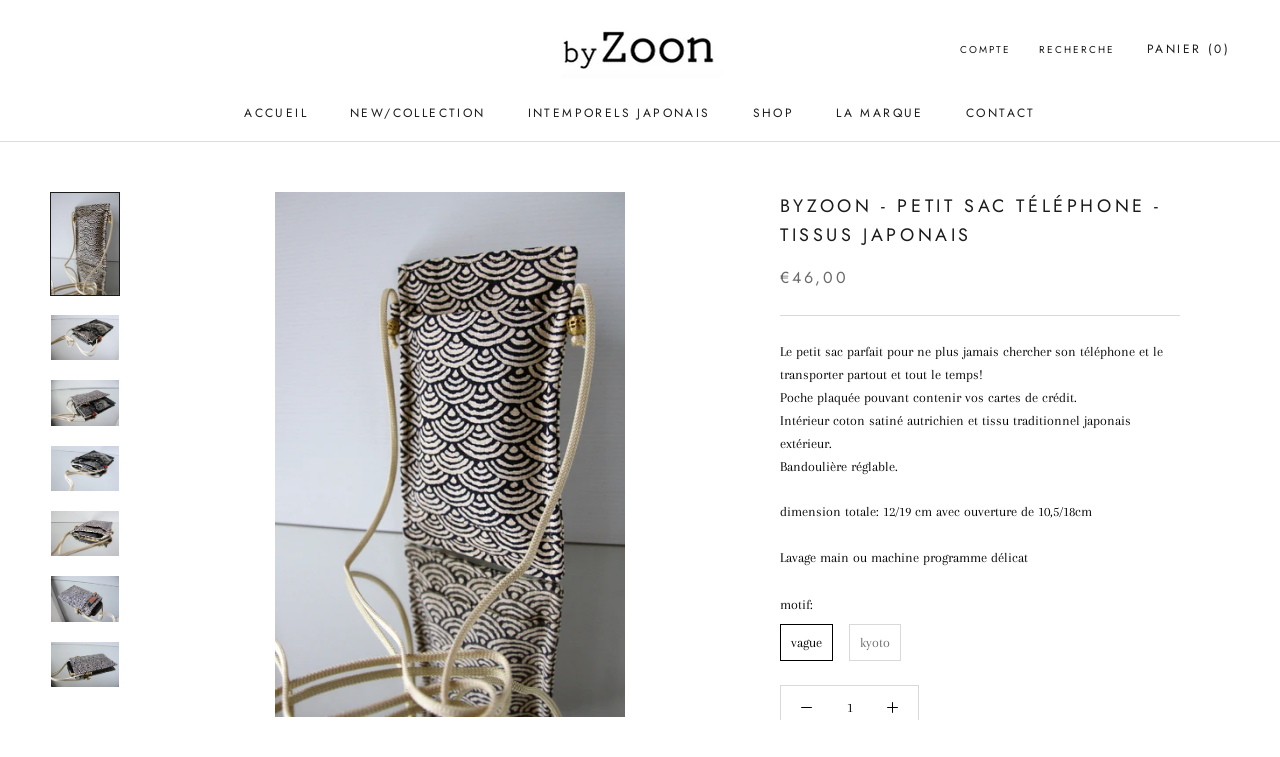

--- FILE ---
content_type: text/html; charset=utf-8
request_url: https://byzoon.fr/products/byzoon-petit-sac-telephone-tissus-japonais
body_size: 24559
content:
<!doctype html>

<html class="no-js" lang="fr">
  <head>
    <meta charset="utf-8"> 
    <meta http-equiv="X-UA-Compatible" content="IE=edge,chrome=1">
    <meta name="viewport" content="width=device-width, initial-scale=1.0, height=device-height, minimum-scale=1.0, maximum-scale=1.0">
    <meta name="theme-color" content="">

    <title>
      byZoon - petit sac téléphone - tissus japonais &ndash; Byzoon
    </title><meta name="description" content="Le petit sac parfait pour ne plus jamais chercher son téléphone et le transporter partout et tout le temps!Poche plaquée pouvant contenir vos cartes de crédit.Intérieur coton satiné autrichien et tissu traditionnel japonais extérieur.Bandoulière réglable. dimension totale: 12/19 cm avec ouverture de 10,5/18cmLavage mai"><link rel="canonical" href="https://byzoon.fr/products/byzoon-petit-sac-telephone-tissus-japonais"><link rel="shortcut icon" href="//byzoon.fr/cdn/shop/files/7df560_00bd2f3f3f8a45cbade8100b2169740d_96x.png?v=1657054252" type="image/png"><meta property="og:type" content="product">
  <meta property="og:title" content="byZoon - petit sac téléphone - tissus japonais"><meta property="og:image" content="http://byzoon.fr/cdn/shop/products/sactelephonevague.jpg?v=1671381054">
    <meta property="og:image:secure_url" content="https://byzoon.fr/cdn/shop/products/sactelephonevague.jpg?v=1671381054">
    <meta property="og:image:width" content="2190">
    <meta property="og:image:height" content="3285"><meta property="product:price:amount" content="46,00">
  <meta property="product:price:currency" content="EUR"><meta property="og:description" content="Le petit sac parfait pour ne plus jamais chercher son téléphone et le transporter partout et tout le temps!Poche plaquée pouvant contenir vos cartes de crédit.Intérieur coton satiné autrichien et tissu traditionnel japonais extérieur.Bandoulière réglable. dimension totale: 12/19 cm avec ouverture de 10,5/18cmLavage mai"><meta property="og:url" content="https://byzoon.fr/products/byzoon-petit-sac-telephone-tissus-japonais">
<meta property="og:site_name" content="Byzoon"><meta name="twitter:card" content="summary"><meta name="twitter:title" content="byZoon - petit sac téléphone - tissus japonais">
  <meta name="twitter:description" content="Le petit sac parfait pour ne plus jamais chercher son téléphone et le transporter partout et tout le temps!Poche plaquée pouvant contenir vos cartes de crédit.Intérieur coton satiné autrichien et tissu traditionnel japonais extérieur.Bandoulière réglable.
dimension totale: 12/19 cm avec ouverture de 10,5/18cmLavage main ou machine programme délicat">
  <meta name="twitter:image" content="https://byzoon.fr/cdn/shop/products/sactelephonevague_600x600_crop_center.jpg?v=1671381054">
    <style>
  @font-face {
  font-family: Jost;
  font-weight: 400;
  font-style: normal;
  font-display: fallback;
  src: url("//byzoon.fr/cdn/fonts/jost/jost_n4.d47a1b6347ce4a4c9f437608011273009d91f2b7.woff2") format("woff2"),
       url("//byzoon.fr/cdn/fonts/jost/jost_n4.791c46290e672b3f85c3d1c651ef2efa3819eadd.woff") format("woff");
}

  @font-face {
  font-family: Arapey;
  font-weight: 400;
  font-style: normal;
  font-display: fallback;
  src: url("//byzoon.fr/cdn/fonts/arapey/arapey_n4.f34340ab9c56baa7f8accf674e253407b725d12c.woff2") format("woff2"),
       url("//byzoon.fr/cdn/fonts/arapey/arapey_n4.003d1426f62522643e43e1d3072a2e7d1ab78130.woff") format("woff");
}


  
  @font-face {
  font-family: Arapey;
  font-weight: 400;
  font-style: italic;
  font-display: fallback;
  src: url("//byzoon.fr/cdn/fonts/arapey/arapey_i4.ad247a0e8f08ff5e0ae323e76dcd32a177cc1ff2.woff2") format("woff2"),
       url("//byzoon.fr/cdn/fonts/arapey/arapey_i4.82d96a9fb4e68810c9dda6c6733ec9fc812fc1dd.woff") format("woff");
}

  

  :root {
    --heading-font-family : Jost, sans-serif;
    --heading-font-weight : 400;
    --heading-font-style  : normal;

    --text-font-family : Arapey, serif;
    --text-font-weight : 400;
    --text-font-style  : normal;

    --base-text-font-size   : 14px;
    --default-text-font-size: 14px;--background          : #ffffff;
    --background-rgb      : 255, 255, 255;
    --light-background    : #ffffff;
    --light-background-rgb: 255, 255, 255;
    --heading-color       : #1c1b1b;
    --text-color          : #000000;
    --text-color-rgb      : 0, 0, 0;
    --text-color-light    : #6a6a6a;
    --text-color-light-rgb: 106, 106, 106;
    --link-color          : #1c1b1b;
    --link-color-rgb      : 28, 27, 27;
    --border-color        : #d9d9d9;
    --border-color-rgb    : 217, 217, 217;

    --button-background    : #1c1b1b;
    --button-background-rgb: 28, 27, 27;
    --button-text-color    : #ffffff;

    --header-background       : #ffffff;
    --header-heading-color    : #1c1b1b;
    --header-light-text-color : #1c1b1b;
    --header-border-color     : #dddddd;

    --footer-background    : #ffffff;
    --footer-text-color    : #6a6a6a;
    --footer-heading-color : #1c1b1b;
    --footer-border-color  : #e9e9e9;

    --navigation-background      : #ffffff;
    --navigation-background-rgb  : 255, 255, 255;
    --navigation-text-color      : #1c1b1b;
    --navigation-text-color-light: rgba(28, 27, 27, 0.5);
    --navigation-border-color    : rgba(28, 27, 27, 0.25);

    --newsletter-popup-background     : #1c1b1b;
    --newsletter-popup-text-color     : #ffffff;
    --newsletter-popup-text-color-rgb : 255, 255, 255;

    --secondary-elements-background       : #1c1b1b;
    --secondary-elements-background-rgb   : 28, 27, 27;
    --secondary-elements-text-color       : #ffffff;
    --secondary-elements-text-color-light : rgba(255, 255, 255, 0.5);
    --secondary-elements-border-color     : rgba(255, 255, 255, 0.25);

    --product-sale-price-color    : #ffffff;
    --product-sale-price-color-rgb: 255, 255, 255;
    --product-star-rating: #ffffff;

    /* Shopify related variables */
    --payment-terms-background-color: #ffffff;

    /* Products */

    --horizontal-spacing-four-products-per-row: 60px;
        --horizontal-spacing-two-products-per-row : 60px;

    --vertical-spacing-four-products-per-row: 60px;
        --vertical-spacing-two-products-per-row : 75px;

    /* Animation */
    --drawer-transition-timing: cubic-bezier(0.645, 0.045, 0.355, 1);
    --header-base-height: 80px; /* We set a default for browsers that do not support CSS variables */

    /* Cursors */
    --cursor-zoom-in-svg    : url(//byzoon.fr/cdn/shop/t/4/assets/cursor-zoom-in.svg?v=170532930330058140181649596203);
    --cursor-zoom-in-2x-svg : url(//byzoon.fr/cdn/shop/t/4/assets/cursor-zoom-in-2x.svg?v=56685658183649387561649596203);
  }
</style>

<script>
  // IE11 does not have support for CSS variables, so we have to polyfill them
  if (!(((window || {}).CSS || {}).supports && window.CSS.supports('(--a: 0)'))) {
    const script = document.createElement('script');
    script.type = 'text/javascript';
    script.src = 'https://cdn.jsdelivr.net/npm/css-vars-ponyfill@2';
    script.onload = function() {
      cssVars({});
    };

    document.getElementsByTagName('head')[0].appendChild(script);
  }
</script>

    <script>window.performance && window.performance.mark && window.performance.mark('shopify.content_for_header.start');</script><meta name="facebook-domain-verification" content="daur2uyf4ygc5hpdvq227r4y6dwdok">
<meta id="shopify-digital-wallet" name="shopify-digital-wallet" content="/56671273020/digital_wallets/dialog">
<meta name="shopify-checkout-api-token" content="07054a0596dae34d37c609e3ca876bf9">
<link rel="alternate" type="application/json+oembed" href="https://byzoon.fr/products/byzoon-petit-sac-telephone-tissus-japonais.oembed">
<script async="async" src="/checkouts/internal/preloads.js?locale=fr-FR"></script>
<script id="apple-pay-shop-capabilities" type="application/json">{"shopId":56671273020,"countryCode":"FR","currencyCode":"EUR","merchantCapabilities":["supports3DS"],"merchantId":"gid:\/\/shopify\/Shop\/56671273020","merchantName":"Byzoon","requiredBillingContactFields":["postalAddress","email","phone"],"requiredShippingContactFields":["postalAddress","email","phone"],"shippingType":"shipping","supportedNetworks":["visa","masterCard","amex","maestro"],"total":{"type":"pending","label":"Byzoon","amount":"1.00"},"shopifyPaymentsEnabled":true,"supportsSubscriptions":true}</script>
<script id="shopify-features" type="application/json">{"accessToken":"07054a0596dae34d37c609e3ca876bf9","betas":["rich-media-storefront-analytics"],"domain":"byzoon.fr","predictiveSearch":true,"shopId":56671273020,"locale":"fr"}</script>
<script>var Shopify = Shopify || {};
Shopify.shop = "byzoonbags.myshopify.com";
Shopify.locale = "fr";
Shopify.currency = {"active":"EUR","rate":"1.0"};
Shopify.country = "FR";
Shopify.theme = {"name":"Prestige","id":122898907196,"schema_name":"Prestige","schema_version":"5.7.1","theme_store_id":855,"role":"main"};
Shopify.theme.handle = "null";
Shopify.theme.style = {"id":null,"handle":null};
Shopify.cdnHost = "byzoon.fr/cdn";
Shopify.routes = Shopify.routes || {};
Shopify.routes.root = "/";</script>
<script type="module">!function(o){(o.Shopify=o.Shopify||{}).modules=!0}(window);</script>
<script>!function(o){function n(){var o=[];function n(){o.push(Array.prototype.slice.apply(arguments))}return n.q=o,n}var t=o.Shopify=o.Shopify||{};t.loadFeatures=n(),t.autoloadFeatures=n()}(window);</script>
<script id="shop-js-analytics" type="application/json">{"pageType":"product"}</script>
<script defer="defer" async type="module" src="//byzoon.fr/cdn/shopifycloud/shop-js/modules/v2/client.init-shop-cart-sync_BVP_NwwF.fr.esm.js"></script>
<script defer="defer" async type="module" src="//byzoon.fr/cdn/shopifycloud/shop-js/modules/v2/chunk.common_Dvoa9flQ.esm.js"></script>
<script type="module">
  await import("//byzoon.fr/cdn/shopifycloud/shop-js/modules/v2/client.init-shop-cart-sync_BVP_NwwF.fr.esm.js");
await import("//byzoon.fr/cdn/shopifycloud/shop-js/modules/v2/chunk.common_Dvoa9flQ.esm.js");

  window.Shopify.SignInWithShop?.initShopCartSync?.({"fedCMEnabled":true,"windoidEnabled":true});

</script>
<script id="__st">var __st={"a":56671273020,"offset":3600,"reqid":"5e073a92-cb29-44bd-a9a0-542cf41c7394-1762631326","pageurl":"byzoon.fr\/products\/byzoon-petit-sac-telephone-tissus-japonais","u":"9f57955ec0c3","p":"product","rtyp":"product","rid":7090396332092};</script>
<script>window.ShopifyPaypalV4VisibilityTracking = true;</script>
<script id="captcha-bootstrap">!function(){'use strict';const t='contact',e='account',n='new_comment',o=[[t,t],['blogs',n],['comments',n],[t,'customer']],c=[[e,'customer_login'],[e,'guest_login'],[e,'recover_customer_password'],[e,'create_customer']],r=t=>t.map((([t,e])=>`form[action*='/${t}']:not([data-nocaptcha='true']) input[name='form_type'][value='${e}']`)).join(','),a=t=>()=>t?[...document.querySelectorAll(t)].map((t=>t.form)):[];function s(){const t=[...o],e=r(t);return a(e)}const i='password',u='form_key',d=['recaptcha-v3-token','g-recaptcha-response','h-captcha-response',i],f=()=>{try{return window.sessionStorage}catch{return}},m='__shopify_v',_=t=>t.elements[u];function p(t,e,n=!1){try{const o=window.sessionStorage,c=JSON.parse(o.getItem(e)),{data:r}=function(t){const{data:e,action:n}=t;return t[m]||n?{data:e,action:n}:{data:t,action:n}}(c);for(const[e,n]of Object.entries(r))t.elements[e]&&(t.elements[e].value=n);n&&o.removeItem(e)}catch(o){console.error('form repopulation failed',{error:o})}}const l='form_type',E='cptcha';function T(t){t.dataset[E]=!0}const w=window,h=w.document,L='Shopify',v='ce_forms',y='captcha';let A=!1;((t,e)=>{const n=(g='f06e6c50-85a8-45c8-87d0-21a2b65856fe',I='https://cdn.shopify.com/shopifycloud/storefront-forms-hcaptcha/ce_storefront_forms_captcha_hcaptcha.v1.5.2.iife.js',D={infoText:'Protégé par hCaptcha',privacyText:'Confidentialité',termsText:'Conditions'},(t,e,n)=>{const o=w[L][v],c=o.bindForm;if(c)return c(t,g,e,D).then(n);var r;o.q.push([[t,g,e,D],n]),r=I,A||(h.body.append(Object.assign(h.createElement('script'),{id:'captcha-provider',async:!0,src:r})),A=!0)});var g,I,D;w[L]=w[L]||{},w[L][v]=w[L][v]||{},w[L][v].q=[],w[L][y]=w[L][y]||{},w[L][y].protect=function(t,e){n(t,void 0,e),T(t)},Object.freeze(w[L][y]),function(t,e,n,w,h,L){const[v,y,A,g]=function(t,e,n){const i=e?o:[],u=t?c:[],d=[...i,...u],f=r(d),m=r(i),_=r(d.filter((([t,e])=>n.includes(e))));return[a(f),a(m),a(_),s()]}(w,h,L),I=t=>{const e=t.target;return e instanceof HTMLFormElement?e:e&&e.form},D=t=>v().includes(t);t.addEventListener('submit',(t=>{const e=I(t);if(!e)return;const n=D(e)&&!e.dataset.hcaptchaBound&&!e.dataset.recaptchaBound,o=_(e),c=g().includes(e)&&(!o||!o.value);(n||c)&&t.preventDefault(),c&&!n&&(function(t){try{if(!f())return;!function(t){const e=f();if(!e)return;const n=_(t);if(!n)return;const o=n.value;o&&e.removeItem(o)}(t);const e=Array.from(Array(32),(()=>Math.random().toString(36)[2])).join('');!function(t,e){_(t)||t.append(Object.assign(document.createElement('input'),{type:'hidden',name:u})),t.elements[u].value=e}(t,e),function(t,e){const n=f();if(!n)return;const o=[...t.querySelectorAll(`input[type='${i}']`)].map((({name:t})=>t)),c=[...d,...o],r={};for(const[a,s]of new FormData(t).entries())c.includes(a)||(r[a]=s);n.setItem(e,JSON.stringify({[m]:1,action:t.action,data:r}))}(t,e)}catch(e){console.error('failed to persist form',e)}}(e),e.submit())}));const S=(t,e)=>{t&&!t.dataset[E]&&(n(t,e.some((e=>e===t))),T(t))};for(const o of['focusin','change'])t.addEventListener(o,(t=>{const e=I(t);D(e)&&S(e,y())}));const B=e.get('form_key'),M=e.get(l),P=B&&M;t.addEventListener('DOMContentLoaded',(()=>{const t=y();if(P)for(const e of t)e.elements[l].value===M&&p(e,B);[...new Set([...A(),...v().filter((t=>'true'===t.dataset.shopifyCaptcha))])].forEach((e=>S(e,t)))}))}(h,new URLSearchParams(w.location.search),n,t,e,['guest_login'])})(!0,!0)}();</script>
<script integrity="sha256-52AcMU7V7pcBOXWImdc/TAGTFKeNjmkeM1Pvks/DTgc=" data-source-attribution="shopify.loadfeatures" defer="defer" src="//byzoon.fr/cdn/shopifycloud/storefront/assets/storefront/load_feature-81c60534.js" crossorigin="anonymous"></script>
<script data-source-attribution="shopify.dynamic_checkout.dynamic.init">var Shopify=Shopify||{};Shopify.PaymentButton=Shopify.PaymentButton||{isStorefrontPortableWallets:!0,init:function(){window.Shopify.PaymentButton.init=function(){};var t=document.createElement("script");t.src="https://byzoon.fr/cdn/shopifycloud/portable-wallets/latest/portable-wallets.fr.js",t.type="module",document.head.appendChild(t)}};
</script>
<script data-source-attribution="shopify.dynamic_checkout.buyer_consent">
  function portableWalletsHideBuyerConsent(e){var t=document.getElementById("shopify-buyer-consent"),n=document.getElementById("shopify-subscription-policy-button");t&&n&&(t.classList.add("hidden"),t.setAttribute("aria-hidden","true"),n.removeEventListener("click",e))}function portableWalletsShowBuyerConsent(e){var t=document.getElementById("shopify-buyer-consent"),n=document.getElementById("shopify-subscription-policy-button");t&&n&&(t.classList.remove("hidden"),t.removeAttribute("aria-hidden"),n.addEventListener("click",e))}window.Shopify?.PaymentButton&&(window.Shopify.PaymentButton.hideBuyerConsent=portableWalletsHideBuyerConsent,window.Shopify.PaymentButton.showBuyerConsent=portableWalletsShowBuyerConsent);
</script>
<script>
  function portableWalletsCleanup(e){e&&e.src&&console.error("Failed to load portable wallets script "+e.src);var t=document.querySelectorAll("shopify-accelerated-checkout .shopify-payment-button__skeleton, shopify-accelerated-checkout-cart .wallet-cart-button__skeleton"),e=document.getElementById("shopify-buyer-consent");for(let e=0;e<t.length;e++)t[e].remove();e&&e.remove()}function portableWalletsNotLoadedAsModule(e){e instanceof ErrorEvent&&"string"==typeof e.message&&e.message.includes("import.meta")&&"string"==typeof e.filename&&e.filename.includes("portable-wallets")&&(window.removeEventListener("error",portableWalletsNotLoadedAsModule),window.Shopify.PaymentButton.failedToLoad=e,"loading"===document.readyState?document.addEventListener("DOMContentLoaded",window.Shopify.PaymentButton.init):window.Shopify.PaymentButton.init())}window.addEventListener("error",portableWalletsNotLoadedAsModule);
</script>

<script type="module" src="https://byzoon.fr/cdn/shopifycloud/portable-wallets/latest/portable-wallets.fr.js" onError="portableWalletsCleanup(this)" crossorigin="anonymous"></script>
<script nomodule>
  document.addEventListener("DOMContentLoaded", portableWalletsCleanup);
</script>

<link id="shopify-accelerated-checkout-styles" rel="stylesheet" media="screen" href="https://byzoon.fr/cdn/shopifycloud/portable-wallets/latest/accelerated-checkout-backwards-compat.css" crossorigin="anonymous">
<style id="shopify-accelerated-checkout-cart">
        #shopify-buyer-consent {
  margin-top: 1em;
  display: inline-block;
  width: 100%;
}

#shopify-buyer-consent.hidden {
  display: none;
}

#shopify-subscription-policy-button {
  background: none;
  border: none;
  padding: 0;
  text-decoration: underline;
  font-size: inherit;
  cursor: pointer;
}

#shopify-subscription-policy-button::before {
  box-shadow: none;
}

      </style>

<script>window.performance && window.performance.mark && window.performance.mark('shopify.content_for_header.end');</script>

    <link rel="stylesheet" href="//byzoon.fr/cdn/shop/t/4/assets/theme.css?v=62441372190441597211649596193">

    <script>// This allows to expose several variables to the global scope, to be used in scripts
      window.theme = {
        pageType: "product",
        moneyFormat: "€{{amount_with_comma_separator}}",
        moneyWithCurrencyFormat: "€{{amount_with_comma_separator}} EUR",
        currencyCodeEnabled: false,
        productImageSize: "tall",
        searchMode: "product,article",
        showPageTransition: false,
        showElementStaggering: true,
        showImageZooming: true
      };

      window.routes = {
        rootUrl: "\/",
        rootUrlWithoutSlash: '',
        cartUrl: "\/cart",
        cartAddUrl: "\/cart\/add",
        cartChangeUrl: "\/cart\/change",
        searchUrl: "\/search",
        productRecommendationsUrl: "\/recommendations\/products"
      };

      window.languages = {
        cartAddNote: "Ajouter une note",
        cartEditNote: "Editer la note",
        productImageLoadingError: "L\u0026#39;image n\u0026#39;a pas pu être chargée. Essayez de recharger la page.",
        productFormAddToCart: "Ajouter au panier",
        productFormUnavailable: "Indisponible",
        productFormSoldOut: "Rupture",
        shippingEstimatorOneResult: "1 option disponible :",
        shippingEstimatorMoreResults: "{{count}} options disponibles :",
        shippingEstimatorNoResults: "Nous ne livrons pas à cette adresse."
      };

      window.lazySizesConfig = {
        loadHidden: false,
        hFac: 0.5,
        expFactor: 2,
        ricTimeout: 150,
        lazyClass: 'Image--lazyLoad',
        loadingClass: 'Image--lazyLoading',
        loadedClass: 'Image--lazyLoaded'
      };

      document.documentElement.className = document.documentElement.className.replace('no-js', 'js');
      document.documentElement.style.setProperty('--window-height', window.innerHeight + 'px');

      // We do a quick detection of some features (we could use Modernizr but for so little...)
      (function() {
        document.documentElement.className += ((window.CSS && window.CSS.supports('(position: sticky) or (position: -webkit-sticky)')) ? ' supports-sticky' : ' no-supports-sticky');
        document.documentElement.className += (window.matchMedia('(-moz-touch-enabled: 1), (hover: none)')).matches ? ' no-supports-hover' : ' supports-hover';
      }());

      
    </script>

    <script src="//byzoon.fr/cdn/shop/t/4/assets/lazysizes.min.js?v=174358363404432586981649596192" async></script><script src="//byzoon.fr/cdn/shop/t/4/assets/libs.min.js?v=26178543184394469741649596192" defer></script>
    <script src="//byzoon.fr/cdn/shop/t/4/assets/theme.js?v=136432947336758271551661787179" defer></script>
    <script src="//byzoon.fr/cdn/shop/t/4/assets/custom.js?v=183944157590872491501649596191" defer></script>

    <script>
      (function () {
        window.onpageshow = function() {
          if (window.theme.showPageTransition) {
            var pageTransition = document.querySelector('.PageTransition');

            if (pageTransition) {
              pageTransition.style.visibility = 'visible';
              pageTransition.style.opacity = '0';
            }
          }

          // When the page is loaded from the cache, we have to reload the cart content
          document.documentElement.dispatchEvent(new CustomEvent('cart:refresh', {
            bubbles: true
          }));
        };
      })();
    </script>

    
  <script type="application/ld+json">
  {
    "@context": "http://schema.org",
    "@type": "Product",
    "offers": [{
          "@type": "Offer",
          "name": "vague",
          "availability":"https://schema.org/InStock",
          "price": 46.0,
          "priceCurrency": "EUR",
          "priceValidUntil": "2025-11-18","url": "/products/byzoon-petit-sac-telephone-tissus-japonais?variant=40533584445500"
        },
{
          "@type": "Offer",
          "name": "kyoto",
          "availability":"https://schema.org/InStock",
          "price": 46.0,
          "priceCurrency": "EUR",
          "priceValidUntil": "2025-11-18","url": "/products/byzoon-petit-sac-telephone-tissus-japonais?variant=40533584478268"
        }
],
    "brand": {
      "name": "Byzoon"
    },
    "name": "byZoon - petit sac téléphone - tissus japonais",
    "description": "Le petit sac parfait pour ne plus jamais chercher son téléphone et le transporter partout et tout le temps!Poche plaquée pouvant contenir vos cartes de crédit.Intérieur coton satiné autrichien et tissu traditionnel japonais extérieur.Bandoulière réglable.\ndimension totale: 12\/19 cm avec ouverture de 10,5\/18cmLavage main ou machine programme délicat",
    "category": "sac téléphone",
    "url": "/products/byzoon-petit-sac-telephone-tissus-japonais",
    "sku": "",
    "image": {
      "@type": "ImageObject",
      "url": "https://byzoon.fr/cdn/shop/products/sactelephonevague_1024x.jpg?v=1671381054",
      "image": "https://byzoon.fr/cdn/shop/products/sactelephonevague_1024x.jpg?v=1671381054",
      "name": "byZoon - petit sac téléphone - tissus japonais",
      "width": "1024",
      "height": "1024"
    }
  }
  </script>



  <script type="application/ld+json">
  {
    "@context": "http://schema.org",
    "@type": "BreadcrumbList",
  "itemListElement": [{
      "@type": "ListItem",
      "position": 1,
      "name": "Accueil",
      "item": "https://byzoon.fr"
    },{
          "@type": "ListItem",
          "position": 2,
          "name": "byZoon - petit sac téléphone - tissus japonais",
          "item": "https://byzoon.fr/products/byzoon-petit-sac-telephone-tissus-japonais"
        }]
  }
  </script>

  <link href="https://monorail-edge.shopifysvc.com" rel="dns-prefetch">
<script>(function(){if ("sendBeacon" in navigator && "performance" in window) {try {var session_token_from_headers = performance.getEntriesByType('navigation')[0].serverTiming.find(x => x.name == '_s').description;} catch {var session_token_from_headers = undefined;}var session_cookie_matches = document.cookie.match(/_shopify_s=([^;]*)/);var session_token_from_cookie = session_cookie_matches && session_cookie_matches.length === 2 ? session_cookie_matches[1] : "";var session_token = session_token_from_headers || session_token_from_cookie || "";function handle_abandonment_event(e) {var entries = performance.getEntries().filter(function(entry) {return /monorail-edge.shopifysvc.com/.test(entry.name);});if (!window.abandonment_tracked && entries.length === 0) {window.abandonment_tracked = true;var currentMs = Date.now();var navigation_start = performance.timing.navigationStart;var payload = {shop_id: 56671273020,url: window.location.href,navigation_start,duration: currentMs - navigation_start,session_token,page_type: "product"};window.navigator.sendBeacon("https://monorail-edge.shopifysvc.com/v1/produce", JSON.stringify({schema_id: "online_store_buyer_site_abandonment/1.1",payload: payload,metadata: {event_created_at_ms: currentMs,event_sent_at_ms: currentMs}}));}}window.addEventListener('pagehide', handle_abandonment_event);}}());</script>
<script id="web-pixels-manager-setup">(function e(e,d,r,n,o){if(void 0===o&&(o={}),!Boolean(null===(a=null===(i=window.Shopify)||void 0===i?void 0:i.analytics)||void 0===a?void 0:a.replayQueue)){var i,a;window.Shopify=window.Shopify||{};var t=window.Shopify;t.analytics=t.analytics||{};var s=t.analytics;s.replayQueue=[],s.publish=function(e,d,r){return s.replayQueue.push([e,d,r]),!0};try{self.performance.mark("wpm:start")}catch(e){}var l=function(){var e={modern:/Edge?\/(1{2}[4-9]|1[2-9]\d|[2-9]\d{2}|\d{4,})\.\d+(\.\d+|)|Firefox\/(1{2}[4-9]|1[2-9]\d|[2-9]\d{2}|\d{4,})\.\d+(\.\d+|)|Chrom(ium|e)\/(9{2}|\d{3,})\.\d+(\.\d+|)|(Maci|X1{2}).+ Version\/(15\.\d+|(1[6-9]|[2-9]\d|\d{3,})\.\d+)([,.]\d+|)( \(\w+\)|)( Mobile\/\w+|) Safari\/|Chrome.+OPR\/(9{2}|\d{3,})\.\d+\.\d+|(CPU[ +]OS|iPhone[ +]OS|CPU[ +]iPhone|CPU IPhone OS|CPU iPad OS)[ +]+(15[._]\d+|(1[6-9]|[2-9]\d|\d{3,})[._]\d+)([._]\d+|)|Android:?[ /-](13[3-9]|1[4-9]\d|[2-9]\d{2}|\d{4,})(\.\d+|)(\.\d+|)|Android.+Firefox\/(13[5-9]|1[4-9]\d|[2-9]\d{2}|\d{4,})\.\d+(\.\d+|)|Android.+Chrom(ium|e)\/(13[3-9]|1[4-9]\d|[2-9]\d{2}|\d{4,})\.\d+(\.\d+|)|SamsungBrowser\/([2-9]\d|\d{3,})\.\d+/,legacy:/Edge?\/(1[6-9]|[2-9]\d|\d{3,})\.\d+(\.\d+|)|Firefox\/(5[4-9]|[6-9]\d|\d{3,})\.\d+(\.\d+|)|Chrom(ium|e)\/(5[1-9]|[6-9]\d|\d{3,})\.\d+(\.\d+|)([\d.]+$|.*Safari\/(?![\d.]+ Edge\/[\d.]+$))|(Maci|X1{2}).+ Version\/(10\.\d+|(1[1-9]|[2-9]\d|\d{3,})\.\d+)([,.]\d+|)( \(\w+\)|)( Mobile\/\w+|) Safari\/|Chrome.+OPR\/(3[89]|[4-9]\d|\d{3,})\.\d+\.\d+|(CPU[ +]OS|iPhone[ +]OS|CPU[ +]iPhone|CPU IPhone OS|CPU iPad OS)[ +]+(10[._]\d+|(1[1-9]|[2-9]\d|\d{3,})[._]\d+)([._]\d+|)|Android:?[ /-](13[3-9]|1[4-9]\d|[2-9]\d{2}|\d{4,})(\.\d+|)(\.\d+|)|Mobile Safari.+OPR\/([89]\d|\d{3,})\.\d+\.\d+|Android.+Firefox\/(13[5-9]|1[4-9]\d|[2-9]\d{2}|\d{4,})\.\d+(\.\d+|)|Android.+Chrom(ium|e)\/(13[3-9]|1[4-9]\d|[2-9]\d{2}|\d{4,})\.\d+(\.\d+|)|Android.+(UC? ?Browser|UCWEB|U3)[ /]?(15\.([5-9]|\d{2,})|(1[6-9]|[2-9]\d|\d{3,})\.\d+)\.\d+|SamsungBrowser\/(5\.\d+|([6-9]|\d{2,})\.\d+)|Android.+MQ{2}Browser\/(14(\.(9|\d{2,})|)|(1[5-9]|[2-9]\d|\d{3,})(\.\d+|))(\.\d+|)|K[Aa][Ii]OS\/(3\.\d+|([4-9]|\d{2,})\.\d+)(\.\d+|)/},d=e.modern,r=e.legacy,n=navigator.userAgent;return n.match(d)?"modern":n.match(r)?"legacy":"unknown"}(),u="modern"===l?"modern":"legacy",c=(null!=n?n:{modern:"",legacy:""})[u],f=function(e){return[e.baseUrl,"/wpm","/b",e.hashVersion,"modern"===e.buildTarget?"m":"l",".js"].join("")}({baseUrl:d,hashVersion:r,buildTarget:u}),m=function(e){var d=e.version,r=e.bundleTarget,n=e.surface,o=e.pageUrl,i=e.monorailEndpoint;return{emit:function(e){var a=e.status,t=e.errorMsg,s=(new Date).getTime(),l=JSON.stringify({metadata:{event_sent_at_ms:s},events:[{schema_id:"web_pixels_manager_load/3.1",payload:{version:d,bundle_target:r,page_url:o,status:a,surface:n,error_msg:t},metadata:{event_created_at_ms:s}}]});if(!i)return console&&console.warn&&console.warn("[Web Pixels Manager] No Monorail endpoint provided, skipping logging."),!1;try{return self.navigator.sendBeacon.bind(self.navigator)(i,l)}catch(e){}var u=new XMLHttpRequest;try{return u.open("POST",i,!0),u.setRequestHeader("Content-Type","text/plain"),u.send(l),!0}catch(e){return console&&console.warn&&console.warn("[Web Pixels Manager] Got an unhandled error while logging to Monorail."),!1}}}}({version:r,bundleTarget:l,surface:e.surface,pageUrl:self.location.href,monorailEndpoint:e.monorailEndpoint});try{o.browserTarget=l,function(e){var d=e.src,r=e.async,n=void 0===r||r,o=e.onload,i=e.onerror,a=e.sri,t=e.scriptDataAttributes,s=void 0===t?{}:t,l=document.createElement("script"),u=document.querySelector("head"),c=document.querySelector("body");if(l.async=n,l.src=d,a&&(l.integrity=a,l.crossOrigin="anonymous"),s)for(var f in s)if(Object.prototype.hasOwnProperty.call(s,f))try{l.dataset[f]=s[f]}catch(e){}if(o&&l.addEventListener("load",o),i&&l.addEventListener("error",i),u)u.appendChild(l);else{if(!c)throw new Error("Did not find a head or body element to append the script");c.appendChild(l)}}({src:f,async:!0,onload:function(){if(!function(){var e,d;return Boolean(null===(d=null===(e=window.Shopify)||void 0===e?void 0:e.analytics)||void 0===d?void 0:d.initialized)}()){var d=window.webPixelsManager.init(e)||void 0;if(d){var r=window.Shopify.analytics;r.replayQueue.forEach((function(e){var r=e[0],n=e[1],o=e[2];d.publishCustomEvent(r,n,o)})),r.replayQueue=[],r.publish=d.publishCustomEvent,r.visitor=d.visitor,r.initialized=!0}}},onerror:function(){return m.emit({status:"failed",errorMsg:"".concat(f," has failed to load")})},sri:function(e){var d=/^sha384-[A-Za-z0-9+/=]+$/;return"string"==typeof e&&d.test(e)}(c)?c:"",scriptDataAttributes:o}),m.emit({status:"loading"})}catch(e){m.emit({status:"failed",errorMsg:(null==e?void 0:e.message)||"Unknown error"})}}})({shopId: 56671273020,storefrontBaseUrl: "https://byzoon.fr",extensionsBaseUrl: "https://extensions.shopifycdn.com/cdn/shopifycloud/web-pixels-manager",monorailEndpoint: "https://monorail-edge.shopifysvc.com/unstable/produce_batch",surface: "storefront-renderer",enabledBetaFlags: ["2dca8a86"],webPixelsConfigList: [{"id":"339149128","configuration":"{\"pixel_id\":\"730342731549842\",\"pixel_type\":\"facebook_pixel\",\"metaapp_system_user_token\":\"-\"}","eventPayloadVersion":"v1","runtimeContext":"OPEN","scriptVersion":"ca16bc87fe92b6042fbaa3acc2fbdaa6","type":"APP","apiClientId":2329312,"privacyPurposes":["ANALYTICS","MARKETING","SALE_OF_DATA"],"dataSharingAdjustments":{"protectedCustomerApprovalScopes":["read_customer_address","read_customer_email","read_customer_name","read_customer_personal_data","read_customer_phone"]}},{"id":"shopify-app-pixel","configuration":"{}","eventPayloadVersion":"v1","runtimeContext":"STRICT","scriptVersion":"0450","apiClientId":"shopify-pixel","type":"APP","privacyPurposes":["ANALYTICS","MARKETING"]},{"id":"shopify-custom-pixel","eventPayloadVersion":"v1","runtimeContext":"LAX","scriptVersion":"0450","apiClientId":"shopify-pixel","type":"CUSTOM","privacyPurposes":["ANALYTICS","MARKETING"]}],isMerchantRequest: false,initData: {"shop":{"name":"Byzoon","paymentSettings":{"currencyCode":"EUR"},"myshopifyDomain":"byzoonbags.myshopify.com","countryCode":"FR","storefrontUrl":"https:\/\/byzoon.fr"},"customer":null,"cart":null,"checkout":null,"productVariants":[{"price":{"amount":46.0,"currencyCode":"EUR"},"product":{"title":"byZoon - petit sac téléphone - tissus japonais","vendor":"Byzoon","id":"7090396332092","untranslatedTitle":"byZoon - petit sac téléphone - tissus japonais","url":"\/products\/byzoon-petit-sac-telephone-tissus-japonais","type":"sac téléphone"},"id":"40533584445500","image":{"src":"\/\/byzoon.fr\/cdn\/shop\/products\/sactelephonevague.jpg?v=1671381054"},"sku":"","title":"vague","untranslatedTitle":"vague"},{"price":{"amount":46.0,"currencyCode":"EUR"},"product":{"title":"byZoon - petit sac téléphone - tissus japonais","vendor":"Byzoon","id":"7090396332092","untranslatedTitle":"byZoon - petit sac téléphone - tissus japonais","url":"\/products\/byzoon-petit-sac-telephone-tissus-japonais","type":"sac téléphone"},"id":"40533584478268","image":{"src":"\/\/byzoon.fr\/cdn\/shop\/products\/sactelephonekyoto3.jpg?v=1671381054"},"sku":"","title":"kyoto","untranslatedTitle":"kyoto"}],"purchasingCompany":null},},"https://byzoon.fr/cdn","ae1676cfwd2530674p4253c800m34e853cb",{"modern":"","legacy":""},{"shopId":"56671273020","storefrontBaseUrl":"https:\/\/byzoon.fr","extensionBaseUrl":"https:\/\/extensions.shopifycdn.com\/cdn\/shopifycloud\/web-pixels-manager","surface":"storefront-renderer","enabledBetaFlags":"[\"2dca8a86\"]","isMerchantRequest":"false","hashVersion":"ae1676cfwd2530674p4253c800m34e853cb","publish":"custom","events":"[[\"page_viewed\",{}],[\"product_viewed\",{\"productVariant\":{\"price\":{\"amount\":46.0,\"currencyCode\":\"EUR\"},\"product\":{\"title\":\"byZoon - petit sac téléphone - tissus japonais\",\"vendor\":\"Byzoon\",\"id\":\"7090396332092\",\"untranslatedTitle\":\"byZoon - petit sac téléphone - tissus japonais\",\"url\":\"\/products\/byzoon-petit-sac-telephone-tissus-japonais\",\"type\":\"sac téléphone\"},\"id\":\"40533584445500\",\"image\":{\"src\":\"\/\/byzoon.fr\/cdn\/shop\/products\/sactelephonevague.jpg?v=1671381054\"},\"sku\":\"\",\"title\":\"vague\",\"untranslatedTitle\":\"vague\"}}]]"});</script><script>
  window.ShopifyAnalytics = window.ShopifyAnalytics || {};
  window.ShopifyAnalytics.meta = window.ShopifyAnalytics.meta || {};
  window.ShopifyAnalytics.meta.currency = 'EUR';
  var meta = {"product":{"id":7090396332092,"gid":"gid:\/\/shopify\/Product\/7090396332092","vendor":"Byzoon","type":"sac téléphone","variants":[{"id":40533584445500,"price":4600,"name":"byZoon - petit sac téléphone - tissus japonais - vague","public_title":"vague","sku":""},{"id":40533584478268,"price":4600,"name":"byZoon - petit sac téléphone - tissus japonais - kyoto","public_title":"kyoto","sku":""}],"remote":false},"page":{"pageType":"product","resourceType":"product","resourceId":7090396332092}};
  for (var attr in meta) {
    window.ShopifyAnalytics.meta[attr] = meta[attr];
  }
</script>
<script class="analytics">
  (function () {
    var customDocumentWrite = function(content) {
      var jquery = null;

      if (window.jQuery) {
        jquery = window.jQuery;
      } else if (window.Checkout && window.Checkout.$) {
        jquery = window.Checkout.$;
      }

      if (jquery) {
        jquery('body').append(content);
      }
    };

    var hasLoggedConversion = function(token) {
      if (token) {
        return document.cookie.indexOf('loggedConversion=' + token) !== -1;
      }
      return false;
    }

    var setCookieIfConversion = function(token) {
      if (token) {
        var twoMonthsFromNow = new Date(Date.now());
        twoMonthsFromNow.setMonth(twoMonthsFromNow.getMonth() + 2);

        document.cookie = 'loggedConversion=' + token + '; expires=' + twoMonthsFromNow;
      }
    }

    var trekkie = window.ShopifyAnalytics.lib = window.trekkie = window.trekkie || [];
    if (trekkie.integrations) {
      return;
    }
    trekkie.methods = [
      'identify',
      'page',
      'ready',
      'track',
      'trackForm',
      'trackLink'
    ];
    trekkie.factory = function(method) {
      return function() {
        var args = Array.prototype.slice.call(arguments);
        args.unshift(method);
        trekkie.push(args);
        return trekkie;
      };
    };
    for (var i = 0; i < trekkie.methods.length; i++) {
      var key = trekkie.methods[i];
      trekkie[key] = trekkie.factory(key);
    }
    trekkie.load = function(config) {
      trekkie.config = config || {};
      trekkie.config.initialDocumentCookie = document.cookie;
      var first = document.getElementsByTagName('script')[0];
      var script = document.createElement('script');
      script.type = 'text/javascript';
      script.onerror = function(e) {
        var scriptFallback = document.createElement('script');
        scriptFallback.type = 'text/javascript';
        scriptFallback.onerror = function(error) {
                var Monorail = {
      produce: function produce(monorailDomain, schemaId, payload) {
        var currentMs = new Date().getTime();
        var event = {
          schema_id: schemaId,
          payload: payload,
          metadata: {
            event_created_at_ms: currentMs,
            event_sent_at_ms: currentMs
          }
        };
        return Monorail.sendRequest("https://" + monorailDomain + "/v1/produce", JSON.stringify(event));
      },
      sendRequest: function sendRequest(endpointUrl, payload) {
        // Try the sendBeacon API
        if (window && window.navigator && typeof window.navigator.sendBeacon === 'function' && typeof window.Blob === 'function' && !Monorail.isIos12()) {
          var blobData = new window.Blob([payload], {
            type: 'text/plain'
          });

          if (window.navigator.sendBeacon(endpointUrl, blobData)) {
            return true;
          } // sendBeacon was not successful

        } // XHR beacon

        var xhr = new XMLHttpRequest();

        try {
          xhr.open('POST', endpointUrl);
          xhr.setRequestHeader('Content-Type', 'text/plain');
          xhr.send(payload);
        } catch (e) {
          console.log(e);
        }

        return false;
      },
      isIos12: function isIos12() {
        return window.navigator.userAgent.lastIndexOf('iPhone; CPU iPhone OS 12_') !== -1 || window.navigator.userAgent.lastIndexOf('iPad; CPU OS 12_') !== -1;
      }
    };
    Monorail.produce('monorail-edge.shopifysvc.com',
      'trekkie_storefront_load_errors/1.1',
      {shop_id: 56671273020,
      theme_id: 122898907196,
      app_name: "storefront",
      context_url: window.location.href,
      source_url: "//byzoon.fr/cdn/s/trekkie.storefront.308893168db1679b4a9f8a086857af995740364f.min.js"});

        };
        scriptFallback.async = true;
        scriptFallback.src = '//byzoon.fr/cdn/s/trekkie.storefront.308893168db1679b4a9f8a086857af995740364f.min.js';
        first.parentNode.insertBefore(scriptFallback, first);
      };
      script.async = true;
      script.src = '//byzoon.fr/cdn/s/trekkie.storefront.308893168db1679b4a9f8a086857af995740364f.min.js';
      first.parentNode.insertBefore(script, first);
    };
    trekkie.load(
      {"Trekkie":{"appName":"storefront","development":false,"defaultAttributes":{"shopId":56671273020,"isMerchantRequest":null,"themeId":122898907196,"themeCityHash":"2711768735778147785","contentLanguage":"fr","currency":"EUR","eventMetadataId":"6bd2d9e1-87ce-4639-8226-0088bf36dbda"},"isServerSideCookieWritingEnabled":true,"monorailRegion":"shop_domain","enabledBetaFlags":["f0df213a"]},"Session Attribution":{},"S2S":{"facebookCapiEnabled":true,"source":"trekkie-storefront-renderer","apiClientId":580111}}
    );

    var loaded = false;
    trekkie.ready(function() {
      if (loaded) return;
      loaded = true;

      window.ShopifyAnalytics.lib = window.trekkie;

      var originalDocumentWrite = document.write;
      document.write = customDocumentWrite;
      try { window.ShopifyAnalytics.merchantGoogleAnalytics.call(this); } catch(error) {};
      document.write = originalDocumentWrite;

      window.ShopifyAnalytics.lib.page(null,{"pageType":"product","resourceType":"product","resourceId":7090396332092,"shopifyEmitted":true});

      var match = window.location.pathname.match(/checkouts\/(.+)\/(thank_you|post_purchase)/)
      var token = match? match[1]: undefined;
      if (!hasLoggedConversion(token)) {
        setCookieIfConversion(token);
        window.ShopifyAnalytics.lib.track("Viewed Product",{"currency":"EUR","variantId":40533584445500,"productId":7090396332092,"productGid":"gid:\/\/shopify\/Product\/7090396332092","name":"byZoon - petit sac téléphone - tissus japonais - vague","price":"46.00","sku":"","brand":"Byzoon","variant":"vague","category":"sac téléphone","nonInteraction":true,"remote":false},undefined,undefined,{"shopifyEmitted":true});
      window.ShopifyAnalytics.lib.track("monorail:\/\/trekkie_storefront_viewed_product\/1.1",{"currency":"EUR","variantId":40533584445500,"productId":7090396332092,"productGid":"gid:\/\/shopify\/Product\/7090396332092","name":"byZoon - petit sac téléphone - tissus japonais - vague","price":"46.00","sku":"","brand":"Byzoon","variant":"vague","category":"sac téléphone","nonInteraction":true,"remote":false,"referer":"https:\/\/byzoon.fr\/products\/byzoon-petit-sac-telephone-tissus-japonais"});
      }
    });


        var eventsListenerScript = document.createElement('script');
        eventsListenerScript.async = true;
        eventsListenerScript.src = "//byzoon.fr/cdn/shopifycloud/storefront/assets/shop_events_listener-3da45d37.js";
        document.getElementsByTagName('head')[0].appendChild(eventsListenerScript);

})();</script>
<script
  defer
  src="https://byzoon.fr/cdn/shopifycloud/perf-kit/shopify-perf-kit-2.1.2.min.js"
  data-application="storefront-renderer"
  data-shop-id="56671273020"
  data-render-region="gcp-us-east1"
  data-page-type="product"
  data-theme-instance-id="122898907196"
  data-theme-name="Prestige"
  data-theme-version="5.7.1"
  data-monorail-region="shop_domain"
  data-resource-timing-sampling-rate="10"
  data-shs="true"
  data-shs-beacon="true"
  data-shs-export-with-fetch="true"
  data-shs-logs-sample-rate="1"
></script>
</head><body class="prestige--v4 features--heading-small features--heading-uppercase features--show-price-on-hover features--show-button-transition features--show-image-zooming features--show-element-staggering  template-product"><svg class="u-visually-hidden">
      <linearGradient id="rating-star-gradient-half">
        <stop offset="50%" stop-color="var(--product-star-rating)" />
        <stop offset="50%" stop-color="var(--text-color-light)" />
      </linearGradient>
    </svg>

    <a class="PageSkipLink u-visually-hidden" href="#main">Aller au contenu</a>
    <span class="LoadingBar"></span>
    <div class="PageOverlay"></div><div id="shopify-section-popup" class="shopify-section"></div>
    <div id="shopify-section-sidebar-menu" class="shopify-section"><section id="sidebar-menu" class="SidebarMenu Drawer Drawer--small Drawer--fromLeft" aria-hidden="true" data-section-id="sidebar-menu" data-section-type="sidebar-menu">
    <header class="Drawer__Header" data-drawer-animated-left>
      <button class="Drawer__Close Icon-Wrapper--clickable" data-action="close-drawer" data-drawer-id="sidebar-menu" aria-label="Fermer la navigation"><svg class="Icon Icon--close " role="presentation" viewBox="0 0 16 14">
      <path d="M15 0L1 14m14 0L1 0" stroke="currentColor" fill="none" fill-rule="evenodd"></path>
    </svg></button>
    </header>

    <div class="Drawer__Content">
      <div class="Drawer__Main" data-drawer-animated-left data-scrollable>
        <div class="Drawer__Container">
          <nav class="SidebarMenu__Nav SidebarMenu__Nav--primary" aria-label="Navigation latérale"><div class="Collapsible"><a href="/" class="Collapsible__Button Heading Link Link--primary u-h6">Accueil</a></div><div class="Collapsible"><a href="/collections/collection-uni-new/sac+pochette+trousse" class="Collapsible__Button Heading Link Link--primary u-h6">New/collection</a></div><div class="Collapsible"><a href="/collections/collection-intemporel-japonais" class="Collapsible__Button Heading Link Link--primary u-h6">Intemporels Japonais</a></div><div class="Collapsible"><button class="Collapsible__Button Heading u-h6" data-action="toggle-collapsible" aria-expanded="false">Shop <span class="Collapsible__Plus"></span>
                  </button>

                  <div class="Collapsible__Inner">
                    <div class="Collapsible__Content"><div class="Collapsible"><button class="Collapsible__Button Heading Text--subdued Link--primary u-h7" data-action="toggle-collapsible" aria-expanded="false">Sacs<span class="Collapsible__Plus"></span>
                            </button>

                            <div class="Collapsible__Inner">
                              <div class="Collapsible__Content">
                                <ul class="Linklist Linklist--bordered Linklist--spacingLoose"><li class="Linklist__Item">
                                      <a href="/collections/sac" class="Text--subdued Link Link--primary">Tous les sacs</a>
                                    </li><li class="Linklist__Item">
                                      <a href="/collections/sac-geisha" class="Text--subdued Link Link--primary">Geisha</a>
                                    </li><li class="Linklist__Item">
                                      <a href="/collections/sac-anna" class="Text--subdued Link Link--primary">Annā</a>
                                    </li><li class="Linklist__Item">
                                      <a href="/collections/moon-bag" class="Text--subdued Link Link--primary">Moon bag</a>
                                    </li><li class="Linklist__Item">
                                      <a href="/collections/sac-kumi" class="Text--subdued Link Link--primary">Kumi</a>
                                    </li><li class="Linklist__Item">
                                      <a href="/collections/kawai" class="Text--subdued Link Link--primary">kawaï</a>
                                    </li><li class="Linklist__Item">
                                      <a href="/collections/sac-mybag" class="Text--subdued Link Link--primary">Mybag</a>
                                    </li><li class="Linklist__Item">
                                      <a href="/collections/sac-caba" class="Text--subdued Link Link--primary">Cabā</a>
                                    </li><li class="Linklist__Item">
                                      <a href="/collections/sac-sumo" class="Text--subdued Link Link--primary">Sumo</a>
                                    </li></ul>
                              </div>
                            </div></div><div class="Collapsible"><button class="Collapsible__Button Heading Text--subdued Link--primary u-h7" data-action="toggle-collapsible" aria-expanded="false">Accessoires<span class="Collapsible__Plus"></span>
                            </button>

                            <div class="Collapsible__Inner">
                              <div class="Collapsible__Content">
                                <ul class="Linklist Linklist--bordered Linklist--spacingLoose"><li class="Linklist__Item">
                                      <a href="/collections/pochettes" class="Text--subdued Link Link--primary">Pochettes</a>
                                    </li><li class="Linklist__Item">
                                      <a href="/collections/etui-lunettes" class="Text--subdued Link Link--primary">Étui lunettes</a>
                                    </li><li class="Linklist__Item">
                                      <a href="/collections/trousses" class="Text--subdued Link Link--primary">Trousses</a>
                                    </li><li class="Linklist__Item">
                                      <a href="/collections/housse-ordinateur/pochette-ordinateur+housse-mac" class="Text--subdued Link Link--primary">Housse ordinateur</a>
                                    </li></ul>
                              </div>
                            </div></div><div class="Collapsible"><button class="Collapsible__Button Heading Text--subdued Link--primary u-h7" data-action="toggle-collapsible" aria-expanded="false">Collections<span class="Collapsible__Plus"></span>
                            </button>

                            <div class="Collapsible__Inner">
                              <div class="Collapsible__Content">
                                <ul class="Linklist Linklist--bordered Linklist--spacingLoose"><li class="Linklist__Item">
                                      <a href="/collections/collection-intemporel-japonais" class="Text--subdued Link Link--primary">Collection Intemporels Japonais</a>
                                    </li><li class="Linklist__Item">
                                      <a href="/collections/collection-uni-new" class="Text--subdued Link Link--primary">New Collection</a>
                                    </li></ul>
                              </div>
                            </div></div></div>
                  </div></div><div class="Collapsible"><a href="/pages/zoon-creatrice-de-byzoon" class="Collapsible__Button Heading Link Link--primary u-h6">La marque</a></div><div class="Collapsible"><a href="/pages/contact" class="Collapsible__Button Heading Link Link--primary u-h6">Contact</a></div></nav><nav class="SidebarMenu__Nav SidebarMenu__Nav--secondary">
            <ul class="Linklist Linklist--spacingLoose"><li class="Linklist__Item">
                  <a href="/account" class="Text--subdued Link Link--primary">Compte</a>
                </li></ul>
          </nav>
        </div>
      </div><aside class="Drawer__Footer" data-drawer-animated-bottom><ul class="SidebarMenu__Social HorizontalList HorizontalList--spacingFill">
    <li class="HorizontalList__Item">
      <a href="https://www.instagram.com/byzoon_bags?igsh=ZjR1OW45Mm04NWk%3D&utm_source=qr" class="Link Link--primary" target="_blank" rel="noopener" aria-label="Instagram">
        <span class="Icon-Wrapper--clickable"><svg class="Icon Icon--instagram " role="presentation" viewBox="0 0 32 32">
      <path d="M15.994 2.886c4.273 0 4.775.019 6.464.095 1.562.07 2.406.33 2.971.552.749.292 1.283.635 1.841 1.194s.908 1.092 1.194 1.841c.216.565.483 1.41.552 2.971.076 1.689.095 2.19.095 6.464s-.019 4.775-.095 6.464c-.07 1.562-.33 2.406-.552 2.971-.292.749-.635 1.283-1.194 1.841s-1.092.908-1.841 1.194c-.565.216-1.41.483-2.971.552-1.689.076-2.19.095-6.464.095s-4.775-.019-6.464-.095c-1.562-.07-2.406-.33-2.971-.552-.749-.292-1.283-.635-1.841-1.194s-.908-1.092-1.194-1.841c-.216-.565-.483-1.41-.552-2.971-.076-1.689-.095-2.19-.095-6.464s.019-4.775.095-6.464c.07-1.562.33-2.406.552-2.971.292-.749.635-1.283 1.194-1.841s1.092-.908 1.841-1.194c.565-.216 1.41-.483 2.971-.552 1.689-.083 2.19-.095 6.464-.095zm0-2.883c-4.343 0-4.889.019-6.597.095-1.702.076-2.864.349-3.879.743-1.054.406-1.943.959-2.832 1.848S1.251 4.473.838 5.521C.444 6.537.171 7.699.095 9.407.019 11.109 0 11.655 0 15.997s.019 4.889.095 6.597c.076 1.702.349 2.864.743 3.886.406 1.054.959 1.943 1.848 2.832s1.784 1.435 2.832 1.848c1.016.394 2.178.667 3.886.743s2.248.095 6.597.095 4.889-.019 6.597-.095c1.702-.076 2.864-.349 3.886-.743 1.054-.406 1.943-.959 2.832-1.848s1.435-1.784 1.848-2.832c.394-1.016.667-2.178.743-3.886s.095-2.248.095-6.597-.019-4.889-.095-6.597c-.076-1.702-.349-2.864-.743-3.886-.406-1.054-.959-1.943-1.848-2.832S27.532 1.247 26.484.834C25.468.44 24.306.167 22.598.091c-1.714-.07-2.26-.089-6.603-.089zm0 7.778c-4.533 0-8.216 3.676-8.216 8.216s3.683 8.216 8.216 8.216 8.216-3.683 8.216-8.216-3.683-8.216-8.216-8.216zm0 13.549c-2.946 0-5.333-2.387-5.333-5.333s2.387-5.333 5.333-5.333 5.333 2.387 5.333 5.333-2.387 5.333-5.333 5.333zM26.451 7.457c0 1.059-.858 1.917-1.917 1.917s-1.917-.858-1.917-1.917c0-1.059.858-1.917 1.917-1.917s1.917.858 1.917 1.917z"></path>
    </svg></span>
      </a>
    </li>

    

  </ul>

</aside></div>
</section>

</div>
<div id="sidebar-cart" class="Drawer Drawer--fromRight" aria-hidden="true" data-section-id="cart" data-section-type="cart" data-section-settings='{
  "type": "drawer",
  "itemCount": 0,
  "drawer": true,
  "hasShippingEstimator": false
}'>
  <div class="Drawer__Header Drawer__Header--bordered Drawer__Container">
      <span class="Drawer__Title Heading u-h4">Panier</span>

      <button class="Drawer__Close Icon-Wrapper--clickable" data-action="close-drawer" data-drawer-id="sidebar-cart" aria-label="Fermer le panier"><svg class="Icon Icon--close " role="presentation" viewBox="0 0 16 14">
      <path d="M15 0L1 14m14 0L1 0" stroke="currentColor" fill="none" fill-rule="evenodd"></path>
    </svg></button>
  </div>

  <form class="Cart Drawer__Content" action="/cart" method="POST" novalidate>
    <div class="Drawer__Main" data-scrollable><p class="Cart__Empty Heading u-h5">Votre panier est vide</p></div></form>
</div>
<div class="PageContainer">
      <div id="shopify-section-announcement" class="shopify-section"></div>
      <div id="shopify-section-header" class="shopify-section shopify-section--header"><div id="Search" class="Search" aria-hidden="true">
  <div class="Search__Inner">
    <div class="Search__SearchBar">
      <form action="/search" name="GET" role="search" class="Search__Form">
        <div class="Search__InputIconWrapper">
          <span class="hidden-tablet-and-up"><svg class="Icon Icon--search " role="presentation" viewBox="0 0 18 17">
      <g transform="translate(1 1)" stroke="currentColor" fill="none" fill-rule="evenodd" stroke-linecap="square">
        <path d="M16 16l-5.0752-5.0752"></path>
        <circle cx="6.4" cy="6.4" r="6.4"></circle>
      </g>
    </svg></span>
          <span class="hidden-phone"><svg class="Icon Icon--search-desktop " role="presentation" viewBox="0 0 21 21">
      <g transform="translate(1 1)" stroke="currentColor" stroke-width="2" fill="none" fill-rule="evenodd" stroke-linecap="square">
        <path d="M18 18l-5.7096-5.7096"></path>
        <circle cx="7.2" cy="7.2" r="7.2"></circle>
      </g>
    </svg></span>
        </div>

        <input type="search" class="Search__Input Heading" name="q" autocomplete="off" autocorrect="off" autocapitalize="off" aria-label="Recherche..." placeholder="Recherche..." autofocus>
        <input type="hidden" name="type" value="product">
        <input type="hidden" name="options[prefix]" value="last">
      </form>

      <button class="Search__Close Link Link--primary" data-action="close-search" aria-label="Fermer la recherche"><svg class="Icon Icon--close " role="presentation" viewBox="0 0 16 14">
      <path d="M15 0L1 14m14 0L1 0" stroke="currentColor" fill="none" fill-rule="evenodd"></path>
    </svg></button>
    </div>

    <div class="Search__Results" aria-hidden="true"><div class="PageLayout PageLayout--breakLap">
          <div class="PageLayout__Section"></div>
          <div class="PageLayout__Section PageLayout__Section--secondary"></div>
        </div></div>
  </div>
</div><header id="section-header"
        class="Header Header--inline   "
        data-section-id="header"
        data-section-type="header"
        data-section-settings='{
  "navigationStyle": "inline",
  "hasTransparentHeader": false,
  "isSticky": true
}'
        role="banner">
  <div class="Header__Wrapper">
    <div class="Header__FlexItem Header__FlexItem--fill">
      <button class="Header__Icon Icon-Wrapper Icon-Wrapper--clickable hidden-desk" aria-expanded="false" data-action="open-drawer" data-drawer-id="sidebar-menu" aria-label="Ouvrir la navigation">
        <span class="hidden-tablet-and-up"><svg class="Icon Icon--nav " role="presentation" viewBox="0 0 20 14">
      <path d="M0 14v-1h20v1H0zm0-7.5h20v1H0v-1zM0 0h20v1H0V0z" fill="currentColor"></path>
    </svg></span>
        <span class="hidden-phone"><svg class="Icon Icon--nav-desktop " role="presentation" viewBox="0 0 24 16">
      <path d="M0 15.985v-2h24v2H0zm0-9h24v2H0v-2zm0-7h24v2H0v-2z" fill="currentColor"></path>
    </svg></span>
      </button><nav class="Header__MainNav hidden-pocket hidden-lap" aria-label="Navigation principale">
          <ul class="HorizontalList HorizontalList--spacingExtraLoose"><li class="HorizontalList__Item " >
                <a href="/" class="Heading u-h6">Accueil<span class="Header__LinkSpacer">Accueil</span></a></li><li class="HorizontalList__Item " >
                <a href="/collections/collection-uni-new/sac+pochette+trousse" class="Heading u-h6">New/collection<span class="Header__LinkSpacer">New/collection</span></a></li><li class="HorizontalList__Item " >
                <a href="/collections/collection-intemporel-japonais" class="Heading u-h6">Intemporels Japonais<span class="Header__LinkSpacer">Intemporels Japonais</span></a></li><li class="HorizontalList__Item " aria-haspopup="true">
                <a href="#" class="Heading u-h6">Shop <span class="Header__LinkSpacer">Shop </span></a><div class="MegaMenu  " aria-hidden="true" >
                      <div class="MegaMenu__Inner"><div class="MegaMenu__Item MegaMenu__Item--fit">
                            <a href="#" class="MegaMenu__Title Heading Text--subdued u-h7">Sacs</a><ul class="Linklist"><li class="Linklist__Item">
                                    <a href="/collections/sac" class="Link Link--secondary">Tous les sacs</a>
                                  </li><li class="Linklist__Item">
                                    <a href="/collections/sac-geisha" class="Link Link--secondary">Geisha</a>
                                  </li><li class="Linklist__Item">
                                    <a href="/collections/sac-anna" class="Link Link--secondary">Annā</a>
                                  </li><li class="Linklist__Item">
                                    <a href="/collections/moon-bag" class="Link Link--secondary">Moon bag</a>
                                  </li><li class="Linklist__Item">
                                    <a href="/collections/sac-kumi" class="Link Link--secondary">Kumi</a>
                                  </li><li class="Linklist__Item">
                                    <a href="/collections/kawai" class="Link Link--secondary">kawaï</a>
                                  </li><li class="Linklist__Item">
                                    <a href="/collections/sac-mybag" class="Link Link--secondary">Mybag</a>
                                  </li><li class="Linklist__Item">
                                    <a href="/collections/sac-caba" class="Link Link--secondary">Cabā</a>
                                  </li><li class="Linklist__Item">
                                    <a href="/collections/sac-sumo" class="Link Link--secondary">Sumo</a>
                                  </li></ul></div><div class="MegaMenu__Item MegaMenu__Item--fit">
                            <a href="#" class="MegaMenu__Title Heading Text--subdued u-h7">Accessoires</a><ul class="Linklist"><li class="Linklist__Item">
                                    <a href="/collections/pochettes" class="Link Link--secondary">Pochettes</a>
                                  </li><li class="Linklist__Item">
                                    <a href="/collections/etui-lunettes" class="Link Link--secondary">Étui lunettes</a>
                                  </li><li class="Linklist__Item">
                                    <a href="/collections/trousses" class="Link Link--secondary">Trousses</a>
                                  </li><li class="Linklist__Item">
                                    <a href="/collections/housse-ordinateur/pochette-ordinateur+housse-mac" class="Link Link--secondary">Housse ordinateur</a>
                                  </li></ul></div><div class="MegaMenu__Item MegaMenu__Item--fit">
                            <a href="/collections" class="MegaMenu__Title Heading Text--subdued u-h7">Collections</a><ul class="Linklist"><li class="Linklist__Item">
                                    <a href="/collections/collection-intemporel-japonais" class="Link Link--secondary">Collection Intemporels Japonais</a>
                                  </li><li class="Linklist__Item">
                                    <a href="/collections/collection-uni-new" class="Link Link--secondary">New Collection</a>
                                  </li></ul></div><div class="MegaMenu__Item" style="width: 370px; min-width: 250px;"><div class="MegaMenu__Push "><a class="MegaMenu__PushLink" href="/collections/moon-bag"><div class="MegaMenu__PushImageWrapper AspectRatio" style="background: url(//byzoon.fr/cdn/shop/files/image_collection_site_3_1x1.jpg?v=1712511632); max-width: 370px; --aspect-ratio: 2.0691271236086703">
                                  <img class="Image--lazyLoad Image--fadeIn"
                                       data-src="//byzoon.fr/cdn/shop/files/image_collection_site_3_370x230@2x.jpg?v=1712511632"
                                       alt="">

                                  <span class="Image__Loader"></span>
                                </div><p class="MegaMenu__PushHeading Heading u-h6">MOON BAG</p></a></div></div></div>
                    </div></li><li class="HorizontalList__Item " >
                <a href="/pages/zoon-creatrice-de-byzoon" class="Heading u-h6">La marque<span class="Header__LinkSpacer">La marque</span></a></li><li class="HorizontalList__Item " >
                <a href="/pages/contact" class="Heading u-h6">Contact<span class="Header__LinkSpacer">Contact</span></a></li></ul>
        </nav></div><div class="Header__FlexItem Header__FlexItem--logo"><div class="Header__Logo"><a href="/" class="Header__LogoLink"><img class="Header__LogoImage Header__LogoImage--primary"
               src="//byzoon.fr/cdn/shop/files/Logo_web_4c2c02b6-d80e-4041-86f6-b552e45589fc_200x.png?v=1649594927"
               srcset="//byzoon.fr/cdn/shop/files/Logo_web_4c2c02b6-d80e-4041-86f6-b552e45589fc_200x.png?v=1649594927 1x, //byzoon.fr/cdn/shop/files/Logo_web_4c2c02b6-d80e-4041-86f6-b552e45589fc_200x@2x.png?v=1649594927 2x"
               width="400"
               height="120"
               alt="Byzoon"></a></div></div>

    <div class="Header__FlexItem Header__FlexItem--fill"><nav class="Header__SecondaryNav hidden-phone">
          <ul class="HorizontalList HorizontalList--spacingLoose hidden-pocket hidden-lap"><li class="HorizontalList__Item">
                <a href="/account" class="Heading Link Link--primary Text--subdued u-h8">Compte</a>
              </li><li class="HorizontalList__Item">
              <a href="/search" class="Heading Link Link--primary Text--subdued u-h8" data-action="toggle-search">Recherche</a>
            </li>

            <li class="HorizontalList__Item">
              <a href="/cart" class="Heading u-h6" data-action="open-drawer" data-drawer-id="sidebar-cart" aria-label="Ouvrir le panier">Panier (<span class="Header__CartCount">0</span>)</a>
            </li>
          </ul>
        </nav><a href="/search" class="Header__Icon Icon-Wrapper Icon-Wrapper--clickable hidden-desk" data-action="toggle-search" aria-label="Recherche">
        <span class="hidden-tablet-and-up"><svg class="Icon Icon--search " role="presentation" viewBox="0 0 18 17">
      <g transform="translate(1 1)" stroke="currentColor" fill="none" fill-rule="evenodd" stroke-linecap="square">
        <path d="M16 16l-5.0752-5.0752"></path>
        <circle cx="6.4" cy="6.4" r="6.4"></circle>
      </g>
    </svg></span>
        <span class="hidden-phone"><svg class="Icon Icon--search-desktop " role="presentation" viewBox="0 0 21 21">
      <g transform="translate(1 1)" stroke="currentColor" stroke-width="2" fill="none" fill-rule="evenodd" stroke-linecap="square">
        <path d="M18 18l-5.7096-5.7096"></path>
        <circle cx="7.2" cy="7.2" r="7.2"></circle>
      </g>
    </svg></span>
      </a>

      <a href="/cart" class="Header__Icon Icon-Wrapper Icon-Wrapper--clickable hidden-desk" data-action="open-drawer" data-drawer-id="sidebar-cart" aria-expanded="false" aria-label="Ouvrir le panier">
        <span class="hidden-tablet-and-up"><svg class="Icon Icon--cart " role="presentation" viewBox="0 0 17 20">
      <path d="M0 20V4.995l1 .006v.015l4-.002V4c0-2.484 1.274-4 3.5-4C10.518 0 12 1.48 12 4v1.012l5-.003v.985H1V19h15V6.005h1V20H0zM11 4.49C11 2.267 10.507 1 8.5 1 6.5 1 6 2.27 6 4.49V5l5-.002V4.49z" fill="currentColor"></path>
    </svg></span>
        <span class="hidden-phone"><svg class="Icon Icon--cart-desktop " role="presentation" viewBox="0 0 19 23">
      <path d="M0 22.985V5.995L2 6v.03l17-.014v16.968H0zm17-15H2v13h15v-13zm-5-2.882c0-2.04-.493-3.203-2.5-3.203-2 0-2.5 1.164-2.5 3.203v.912H5V4.647C5 1.19 7.274 0 9.5 0 11.517 0 14 1.354 14 4.647v1.368h-2v-.912z" fill="currentColor"></path>
    </svg></span>
        <span class="Header__CartDot "></span>
      </a>
    </div>
  </div>


</header>

<style>:root {
      --use-sticky-header: 1;
      --use-unsticky-header: 0;
    }

    .shopify-section--header {
      position: -webkit-sticky;
      position: sticky;
    }.Header__LogoImage {
      max-width: 200px;
    }

    @media screen and (max-width: 640px) {
      .Header__LogoImage {
        max-width: 60px;
      }
    }:root {
      --header-is-not-transparent: 1;
      --header-is-transparent: 0;
    }</style>

<script>
  document.documentElement.style.setProperty('--header-height', document.getElementById('shopify-section-header').offsetHeight + 'px');
</script>

</div>

      <main id="main" role="main">
        <div id="shopify-section-template--14603531943996__main" class="shopify-section shopify-section--bordered"><script>
  // To power the recently viewed products section, we save the ID of the product inside the local storage
  (() => {
    let items = JSON.parse(localStorage.getItem('recentlyViewedProducts') || '[]');

    // We check if the current product already exists, and if it does not, we add it at the start
    if (!items.includes(7090396332092)) {
      items.unshift(7090396332092);
    }

    // Then, we save the current product into the local storage, by keeping only the 8 most recent
    try {
      localStorage.setItem('recentlyViewedProducts', JSON.stringify(items.slice(0, 8)));
    } catch (error) {
      // Do nothing, this may happen in Safari in incognito mode
    }
  })();
</script>

<section class="Product Product--small" data-section-id="template--14603531943996__main" data-section-type="product" data-section-settings='{
  "enableHistoryState": true,
  "templateSuffix": "",
  "showInventoryQuantity": false,
  "showSku": false,
  "stackProductImages": true,
  "showThumbnails": true,
  "enableVideoLooping": true,
  "inventoryQuantityThreshold": 0,
  "showPriceInButton": false,
  "enableImageZoom": true,
  "showPaymentButton": true,
  "useAjaxCart": true
}'>
  <div class="Product__Wrapper"><div class="Product__Gallery Product__Gallery--stack Product__Gallery--withThumbnails">
        <span id="ProductGallery" class="Anchor"></span><div class="Product__ActionList hidden-lap-and-up ">
            <div class="Product__ActionItem hidden-lap-and-up">
          <button class="RoundButton RoundButton--small RoundButton--flat" aria-label="Zoom" data-action="open-product-zoom"><svg class="Icon Icon--plus " role="presentation" viewBox="0 0 16 16">
      <g stroke="currentColor" fill="none" fill-rule="evenodd" stroke-linecap="square">
        <path d="M8,1 L8,15"></path>
        <path d="M1,8 L15,8"></path>
      </g>
    </svg></button>
        </div>
          </div><div class="Product__SlideshowNav Product__SlideshowNav--thumbnails">
                <div class="Product__SlideshowNavScroller"><a href="#Media24468245741628" data-offset="-25" data-focus-on-click data-media-id="24468245741628" class="Product__SlideshowNavImage AspectRatio is-selected" style="--aspect-ratio: 0.6666666666666666">
                        <img src="//byzoon.fr/cdn/shop/products/sactelephonevague_160x.jpg?v=1671381054" alt="byZoon - petit sac téléphone - tissus japonais"></a><a href="#Media24468245807164" data-offset="-25" data-focus-on-click data-media-id="24468245807164" class="Product__SlideshowNavImage AspectRatio " style="--aspect-ratio: 1.5002245172878312">
                        <img src="//byzoon.fr/cdn/shop/products/sactelephonekyoto3_160x.jpg?v=1671381054" alt="byZoon - petit sac téléphone - tissus japonais"></a><a href="#Media24468245839932" data-offset="-25" data-focus-on-click data-media-id="24468245839932" class="Product__SlideshowNavImage AspectRatio " style="--aspect-ratio: 1.5004081632653061">
                        <img src="//byzoon.fr/cdn/shop/products/sactelephonekyoto_vague_160x.jpg?v=1671381055" alt="byZoon - petit sac téléphone - tissus japonais"></a><a href="#Media24468245872700" data-offset="-25" data-focus-on-click data-media-id="24468245872700" class="Product__SlideshowNavImage AspectRatio " style="--aspect-ratio: 1.5005605381165918">
                        <img src="//byzoon.fr/cdn/shop/products/sactelephonekyoto_160x.jpg?v=1671381055" alt="byZoon - petit sac téléphone - tissus japonais"></a><a href="#Media24468245938236" data-offset="-25" data-focus-on-click data-media-id="24468245938236" class="Product__SlideshowNavImage AspectRatio " style="--aspect-ratio: 1.500503524672709">
                        <img src="//byzoon.fr/cdn/shop/products/sactelephonevague1_160x.jpg?v=1671381054" alt="byZoon - petit sac téléphone - tissus japonais"></a><a href="#Media24468245971004" data-offset="-25" data-focus-on-click data-media-id="24468245971004" class="Product__SlideshowNavImage AspectRatio " style="--aspect-ratio: 1.4997873245427478">
                        <img src="//byzoon.fr/cdn/shop/products/sactelephonevague3jpg_160x.jpg?v=1671381055" alt="byZoon - petit sac téléphone - tissus japonais"></a><a href="#Media24468246003772" data-offset="-25" data-focus-on-click data-media-id="24468246003772" class="Product__SlideshowNavImage AspectRatio " style="--aspect-ratio: 1.4997701149425287">
                        <img src="//byzoon.fr/cdn/shop/products/sactelephonevague4_160x.jpg?v=1671381056" alt="byZoon - petit sac téléphone - tissus japonais"></a></div>
              </div><div class="Product__SlideshowNav Product__SlideshowNav--dots">
                <div class="Product__SlideshowNavScroller"><a href="#Media24468245741628" data-offset="-25" data-focus-on-click class="Product__SlideshowNavDot is-selected"></a><a href="#Media24468245807164" data-offset="-25" data-focus-on-click class="Product__SlideshowNavDot "></a><a href="#Media24468245839932" data-offset="-25" data-focus-on-click class="Product__SlideshowNavDot "></a><a href="#Media24468245872700" data-offset="-25" data-focus-on-click class="Product__SlideshowNavDot "></a><a href="#Media24468245938236" data-offset="-25" data-focus-on-click class="Product__SlideshowNavDot "></a><a href="#Media24468245971004" data-offset="-25" data-focus-on-click class="Product__SlideshowNavDot "></a><a href="#Media24468246003772" data-offset="-25" data-focus-on-click class="Product__SlideshowNavDot "></a></div>
              </div><div class="Product__Slideshow Product__Slideshow--zoomable Carousel" data-flickity-config='{
          "prevNextButtons": false,
          "pageDots": false,
          "adaptiveHeight": true,
          "watchCSS": true,
          "dragThreshold": 8,
          "initialIndex": 0,
          "arrowShape": {"x0": 20, "x1": 60, "y1": 40, "x2": 60, "y2": 35, "x3": 25}
        }'>
          <div id="Media24468245741628" tabindex="0" class="Product__SlideItem Product__SlideItem--image Carousel__Cell is-selected" data-media-type="image" data-media-id="24468245741628" data-media-position="1" data-image-media-position="0">
              <div class="AspectRatio AspectRatio--withFallback" style="padding-bottom: 150.00000000000003%; --aspect-ratio: 0.6666666666666666;">
                

                <img class="Image--lazyLoad Image--fadeIn" data-src="//byzoon.fr/cdn/shop/products/sactelephonevague_{width}x.jpg?v=1671381054" data-widths="[200,400,600,700,800,900,1000,1200,1400,1600]" data-sizes="auto" data-expand="-100" alt="byZoon - petit sac téléphone - tissus japonais" data-max-width="2190" data-max-height="3285" data-original-src="//byzoon.fr/cdn/shop/products/sactelephonevague.jpg?v=1671381054">
                <span class="Image__Loader"></span>

                <noscript>
                  <img src="//byzoon.fr/cdn/shop/products/sactelephonevague_800x.jpg?v=1671381054" alt="byZoon - petit sac téléphone - tissus japonais">
                </noscript>
              </div>
            </div><div id="Media24468245807164" tabindex="0" class="Product__SlideItem Product__SlideItem--image Carousel__Cell " data-media-type="image" data-media-id="24468245807164" data-media-position="2" data-image-media-position="1">
              <div class="AspectRatio AspectRatio--withFallback" style="padding-bottom: 66.65668961388806%; --aspect-ratio: 1.5002245172878312;">
                

                <img class="Image--lazyLoad Image--fadeIn" data-src="//byzoon.fr/cdn/shop/products/sactelephonekyoto3_{width}x.jpg?v=1671381054" data-widths="[200,400,600,700,800,900,1000,1200,1400,1600]" data-sizes="auto" data-expand="-100" alt="byZoon - petit sac téléphone - tissus japonais" data-max-width="3341" data-max-height="2227" data-original-src="//byzoon.fr/cdn/shop/products/sactelephonekyoto3.jpg?v=1671381054">
                <span class="Image__Loader"></span>

                <noscript>
                  <img src="//byzoon.fr/cdn/shop/products/sactelephonekyoto3_800x.jpg?v=1671381054" alt="byZoon - petit sac téléphone - tissus japonais">
                </noscript>
              </div>
            </div><div id="Media24468245839932" tabindex="0" class="Product__SlideItem Product__SlideItem--image Carousel__Cell " data-media-type="image" data-media-id="24468245839932" data-media-position="3" data-image-media-position="2">
              <div class="AspectRatio AspectRatio--withFallback" style="padding-bottom: 66.64853101196954%; --aspect-ratio: 1.5004081632653061;">
                

                <img class="Image--lazyLoad Image--fadeIn" data-src="//byzoon.fr/cdn/shop/products/sactelephonekyoto_vague_{width}x.jpg?v=1671381055" data-widths="[200,400,600,700,800,900,1000,1200,1400,1600]" data-sizes="auto" data-expand="-100" alt="byZoon - petit sac téléphone - tissus japonais" data-max-width="3676" data-max-height="2450" data-original-src="//byzoon.fr/cdn/shop/products/sactelephonekyoto_vague.jpg?v=1671381055">
                <span class="Image__Loader"></span>

                <noscript>
                  <img src="//byzoon.fr/cdn/shop/products/sactelephonekyoto_vague_800x.jpg?v=1671381055" alt="byZoon - petit sac téléphone - tissus japonais">
                </noscript>
              </div>
            </div><div id="Media24468245872700" tabindex="0" class="Product__SlideItem Product__SlideItem--image Carousel__Cell " data-media-type="image" data-media-id="24468245872700" data-media-position="4" data-image-media-position="3">
              <div class="AspectRatio AspectRatio--withFallback" style="padding-bottom: 66.64176316772507%; --aspect-ratio: 1.5005605381165918;">
                

                <img class="Image--lazyLoad Image--fadeIn" data-src="//byzoon.fr/cdn/shop/products/sactelephonekyoto_{width}x.jpg?v=1671381055" data-widths="[200,400,600,700,800,900,1000,1200,1400,1600]" data-sizes="auto" data-expand="-100" alt="byZoon - petit sac téléphone - tissus japonais" data-max-width="2677" data-max-height="1784" data-original-src="//byzoon.fr/cdn/shop/products/sactelephonekyoto.jpg?v=1671381055">
                <span class="Image__Loader"></span>

                <noscript>
                  <img src="//byzoon.fr/cdn/shop/products/sactelephonekyoto_800x.jpg?v=1671381055" alt="byZoon - petit sac téléphone - tissus japonais">
                </noscript>
              </div>
            </div><div id="Media24468245938236" tabindex="0" class="Product__SlideItem Product__SlideItem--image Carousel__Cell " data-media-type="image" data-media-id="24468245938236" data-media-position="5" data-image-media-position="4">
              <div class="AspectRatio AspectRatio--withFallback" style="padding-bottom: 66.64429530201342%; --aspect-ratio: 1.500503524672709;">
                

                <img class="Image--lazyLoad Image--fadeIn" data-src="//byzoon.fr/cdn/shop/products/sactelephonevague1_{width}x.jpg?v=1671381054" data-widths="[200,400,600,700,800,900,1000,1200,1400,1600]" data-sizes="auto" data-expand="-100" alt="byZoon - petit sac téléphone - tissus japonais" data-max-width="2980" data-max-height="1986" data-original-src="//byzoon.fr/cdn/shop/products/sactelephonevague1.jpg?v=1671381054">
                <span class="Image__Loader"></span>

                <noscript>
                  <img src="//byzoon.fr/cdn/shop/products/sactelephonevague1_800x.jpg?v=1671381054" alt="byZoon - petit sac téléphone - tissus japonais">
                </noscript>
              </div>
            </div><div id="Media24468245971004" tabindex="0" class="Product__SlideItem Product__SlideItem--image Carousel__Cell " data-media-type="image" data-media-id="24468245971004" data-media-position="6" data-image-media-position="5">
              <div class="AspectRatio AspectRatio--withFallback" style="padding-bottom: 66.67612024957458%; --aspect-ratio: 1.4997873245427478;">
                

                <img class="Image--lazyLoad Image--fadeIn" data-src="//byzoon.fr/cdn/shop/products/sactelephonevague3jpg_{width}x.jpg?v=1671381055" data-widths="[200,400,600,700,800,900,1000,1200,1400,1600]" data-sizes="auto" data-expand="-100" alt="byZoon - petit sac téléphone - tissus japonais" data-max-width="3526" data-max-height="2351" data-original-src="//byzoon.fr/cdn/shop/products/sactelephonevague3jpg.jpg?v=1671381055">
                <span class="Image__Loader"></span>

                <noscript>
                  <img src="//byzoon.fr/cdn/shop/products/sactelephonevague3jpg_800x.jpg?v=1671381055" alt="byZoon - petit sac téléphone - tissus japonais">
                </noscript>
              </div>
            </div><div id="Media24468246003772" tabindex="0" class="Product__SlideItem Product__SlideItem--image Carousel__Cell " data-media-type="image" data-media-id="24468246003772" data-media-position="7" data-image-media-position="6">
              <div class="AspectRatio AspectRatio--withFallback" style="padding-bottom: 66.67688534641324%; --aspect-ratio: 1.4997701149425287;">
                

                <img class="Image--lazyLoad Image--fadeIn" data-src="//byzoon.fr/cdn/shop/products/sactelephonevague4_{width}x.jpg?v=1671381056" data-widths="[200,400,600,700,800,900,1000,1200,1400,1600]" data-sizes="auto" data-expand="-100" alt="byZoon - petit sac téléphone - tissus japonais" data-max-width="3262" data-max-height="2175" data-original-src="//byzoon.fr/cdn/shop/products/sactelephonevague4.jpg?v=1671381056">
                <span class="Image__Loader"></span>

                <noscript>
                  <img src="//byzoon.fr/cdn/shop/products/sactelephonevague4_800x.jpg?v=1671381056" alt="byZoon - petit sac téléphone - tissus japonais">
                </noscript>
              </div>
            </div>
        </div><div class="Product__SlideshowMobileNav hidden-lap-and-up">
            <button class="Product__SlideshowNavArrow Product__SlideshowNavArrow--previous" type="button" data-direction="previous" aria-label="Précédent">
              <svg class="Icon Icon--media-arrow-left " role="presentation" viewBox="0 0 6 9">
      <path d="M5 8.5l-4-4 4-4" stroke="currentColor" fill="none" fill-rule="evenodd" stroke-linecap="square"></path>
    </svg>
            </button>

            <div class="flickity-page-dots"><button type="button" aria-label="Afficher l&amp;#39;image 1" class="dot is-selected" data-index="0"></button><button type="button" aria-label="Afficher l&amp;#39;image 2" class="dot " data-index="1"></button><button type="button" aria-label="Afficher l&amp;#39;image 3" class="dot " data-index="2"></button><button type="button" aria-label="Afficher l&amp;#39;image 4" class="dot " data-index="3"></button><button type="button" aria-label="Afficher l&amp;#39;image 5" class="dot " data-index="4"></button><button type="button" aria-label="Afficher l&amp;#39;image 6" class="dot " data-index="5"></button><button type="button" aria-label="Afficher l&amp;#39;image 7" class="dot " data-index="6"></button></div>

            <button class="Product__SlideshowNavArrow Product__SlideshowNavArrow--next" type="button" data-direction="next" aria-label="Suivant">
              <svg class="Icon Icon--media-arrow-right " role="presentation" viewBox="0 0 6 9">
      <path d="M1 8.5l4-4-4-4" stroke="currentColor" fill="none" fill-rule="evenodd" stroke-linecap="square"></path>
    </svg>
            </button>
          </div></div><div class="Product__InfoWrapper">
      <div class="Product__Info ">
        <div class="Container"><form method="post" action="/cart/add" id="product_form_7090396332092" accept-charset="UTF-8" class="ProductForm" enctype="multipart/form-data"><input type="hidden" name="form_type" value="product" /><input type="hidden" name="utf8" value="✓" />
<script type="application/json" data-product-json>
  {
    "product": {"id":7090396332092,"title":"byZoon - petit sac téléphone - tissus japonais","handle":"byzoon-petit-sac-telephone-tissus-japonais","description":"\u003cp\u003eLe petit sac parfait pour ne plus jamais chercher son téléphone et le transporter partout et tout le temps!\u003cbr data-mce-fragment=\"1\"\u003ePoche plaquée pouvant contenir vos cartes de crédit.\u003cbr data-mce-fragment=\"1\"\u003eIntérieur coton satiné autrichien et tissu traditionnel japonais extérieur.\u003cbr data-mce-fragment=\"1\"\u003eBandoulière réglable.\u003c\/p\u003e\n\u003cp\u003edimension totale: 12\/19 cm avec ouverture de 10,5\/18cm\u003cbr data-mce-fragment=\"1\"\u003e\u003cbr data-mce-fragment=\"1\"\u003eLavage main ou machine programme délicat\u003c\/p\u003e","published_at":"2022-12-18T17:30:53+01:00","created_at":"2022-12-18T17:30:51+01:00","vendor":"Byzoon","type":"sac téléphone","tags":[],"price":4600,"price_min":4600,"price_max":4600,"available":true,"price_varies":false,"compare_at_price":0,"compare_at_price_min":0,"compare_at_price_max":0,"compare_at_price_varies":false,"variants":[{"id":40533584445500,"title":"vague","option1":"vague","option2":null,"option3":null,"sku":"","requires_shipping":true,"taxable":true,"featured_image":{"id":31739431059516,"product_id":7090396332092,"position":1,"created_at":"2022-12-18T17:30:51+01:00","updated_at":"2022-12-18T17:30:54+01:00","alt":null,"width":2190,"height":3285,"src":"\/\/byzoon.fr\/cdn\/shop\/products\/sactelephonevague.jpg?v=1671381054","variant_ids":[40533584445500]},"available":true,"name":"byZoon - petit sac téléphone - tissus japonais - vague","public_title":"vague","options":["vague"],"price":4600,"weight":0,"compare_at_price":0,"inventory_management":"shopify","barcode":"","featured_media":{"alt":null,"id":24468245741628,"position":1,"preview_image":{"aspect_ratio":0.667,"height":3285,"width":2190,"src":"\/\/byzoon.fr\/cdn\/shop\/products\/sactelephonevague.jpg?v=1671381054"}},"requires_selling_plan":false,"selling_plan_allocations":[]},{"id":40533584478268,"title":"kyoto","option1":"kyoto","option2":null,"option3":null,"sku":"","requires_shipping":true,"taxable":true,"featured_image":{"id":31739430993980,"product_id":7090396332092,"position":2,"created_at":"2022-12-18T17:30:51+01:00","updated_at":"2022-12-18T17:30:54+01:00","alt":null,"width":3341,"height":2227,"src":"\/\/byzoon.fr\/cdn\/shop\/products\/sactelephonekyoto3.jpg?v=1671381054","variant_ids":[40533584478268]},"available":true,"name":"byZoon - petit sac téléphone - tissus japonais - kyoto","public_title":"kyoto","options":["kyoto"],"price":4600,"weight":0,"compare_at_price":0,"inventory_management":"shopify","barcode":"","featured_media":{"alt":null,"id":24468245807164,"position":2,"preview_image":{"aspect_ratio":1.5,"height":2227,"width":3341,"src":"\/\/byzoon.fr\/cdn\/shop\/products\/sactelephonekyoto3.jpg?v=1671381054"}},"requires_selling_plan":false,"selling_plan_allocations":[]}],"images":["\/\/byzoon.fr\/cdn\/shop\/products\/sactelephonevague.jpg?v=1671381054","\/\/byzoon.fr\/cdn\/shop\/products\/sactelephonekyoto3.jpg?v=1671381054","\/\/byzoon.fr\/cdn\/shop\/products\/sactelephonekyoto_vague.jpg?v=1671381055","\/\/byzoon.fr\/cdn\/shop\/products\/sactelephonekyoto.jpg?v=1671381055","\/\/byzoon.fr\/cdn\/shop\/products\/sactelephonevague1.jpg?v=1671381054","\/\/byzoon.fr\/cdn\/shop\/products\/sactelephonevague3jpg.jpg?v=1671381055","\/\/byzoon.fr\/cdn\/shop\/products\/sactelephonevague4.jpg?v=1671381056"],"featured_image":"\/\/byzoon.fr\/cdn\/shop\/products\/sactelephonevague.jpg?v=1671381054","options":["motif"],"media":[{"alt":null,"id":24468245741628,"position":1,"preview_image":{"aspect_ratio":0.667,"height":3285,"width":2190,"src":"\/\/byzoon.fr\/cdn\/shop\/products\/sactelephonevague.jpg?v=1671381054"},"aspect_ratio":0.667,"height":3285,"media_type":"image","src":"\/\/byzoon.fr\/cdn\/shop\/products\/sactelephonevague.jpg?v=1671381054","width":2190},{"alt":null,"id":24468245807164,"position":2,"preview_image":{"aspect_ratio":1.5,"height":2227,"width":3341,"src":"\/\/byzoon.fr\/cdn\/shop\/products\/sactelephonekyoto3.jpg?v=1671381054"},"aspect_ratio":1.5,"height":2227,"media_type":"image","src":"\/\/byzoon.fr\/cdn\/shop\/products\/sactelephonekyoto3.jpg?v=1671381054","width":3341},{"alt":null,"id":24468245839932,"position":3,"preview_image":{"aspect_ratio":1.5,"height":2450,"width":3676,"src":"\/\/byzoon.fr\/cdn\/shop\/products\/sactelephonekyoto_vague.jpg?v=1671381055"},"aspect_ratio":1.5,"height":2450,"media_type":"image","src":"\/\/byzoon.fr\/cdn\/shop\/products\/sactelephonekyoto_vague.jpg?v=1671381055","width":3676},{"alt":null,"id":24468245872700,"position":4,"preview_image":{"aspect_ratio":1.501,"height":1784,"width":2677,"src":"\/\/byzoon.fr\/cdn\/shop\/products\/sactelephonekyoto.jpg?v=1671381055"},"aspect_ratio":1.501,"height":1784,"media_type":"image","src":"\/\/byzoon.fr\/cdn\/shop\/products\/sactelephonekyoto.jpg?v=1671381055","width":2677},{"alt":null,"id":24468245938236,"position":5,"preview_image":{"aspect_ratio":1.501,"height":1986,"width":2980,"src":"\/\/byzoon.fr\/cdn\/shop\/products\/sactelephonevague1.jpg?v=1671381054"},"aspect_ratio":1.501,"height":1986,"media_type":"image","src":"\/\/byzoon.fr\/cdn\/shop\/products\/sactelephonevague1.jpg?v=1671381054","width":2980},{"alt":null,"id":24468245971004,"position":6,"preview_image":{"aspect_ratio":1.5,"height":2351,"width":3526,"src":"\/\/byzoon.fr\/cdn\/shop\/products\/sactelephonevague3jpg.jpg?v=1671381055"},"aspect_ratio":1.5,"height":2351,"media_type":"image","src":"\/\/byzoon.fr\/cdn\/shop\/products\/sactelephonevague3jpg.jpg?v=1671381055","width":3526},{"alt":null,"id":24468246003772,"position":7,"preview_image":{"aspect_ratio":1.5,"height":2175,"width":3262,"src":"\/\/byzoon.fr\/cdn\/shop\/products\/sactelephonevague4.jpg?v=1671381056"},"aspect_ratio":1.5,"height":2175,"media_type":"image","src":"\/\/byzoon.fr\/cdn\/shop\/products\/sactelephonevague4.jpg?v=1671381056","width":3262}],"requires_selling_plan":false,"selling_plan_groups":[],"content":"\u003cp\u003eLe petit sac parfait pour ne plus jamais chercher son téléphone et le transporter partout et tout le temps!\u003cbr data-mce-fragment=\"1\"\u003ePoche plaquée pouvant contenir vos cartes de crédit.\u003cbr data-mce-fragment=\"1\"\u003eIntérieur coton satiné autrichien et tissu traditionnel japonais extérieur.\u003cbr data-mce-fragment=\"1\"\u003eBandoulière réglable.\u003c\/p\u003e\n\u003cp\u003edimension totale: 12\/19 cm avec ouverture de 10,5\/18cm\u003cbr data-mce-fragment=\"1\"\u003e\u003cbr data-mce-fragment=\"1\"\u003eLavage main ou machine programme délicat\u003c\/p\u003e"},
    "selected_variant_id": 40533584445500
}
</script><div class="ProductMeta" ><h1 class="ProductMeta__Title Heading u-h2">byZoon - petit sac téléphone - tissus japonais</h1><div class="ProductMeta__PriceList Heading"><span class="ProductMeta__Price Price Text--subdued u-h4">€46,00</span></div>

    <div class="ProductMeta__UnitPriceMeasurement" style="display:none">
      <div class="UnitPriceMeasurement Heading u-h6 Text--subdued">
        <span class="UnitPriceMeasurement__Price"></span>
        <span class="UnitPriceMeasurement__Separator">/ </span>
        <span class="UnitPriceMeasurement__ReferenceValue" style="display: inline"></span>
        <span class="UnitPriceMeasurement__ReferenceUnit"></span>
      </div>
    </div></div><div class="ProductMeta__Description" >
                      <div class="Rte"><p>Le petit sac parfait pour ne plus jamais chercher son téléphone et le transporter partout et tout le temps!<br data-mce-fragment="1">Poche plaquée pouvant contenir vos cartes de crédit.<br data-mce-fragment="1">Intérieur coton satiné autrichien et tissu traditionnel japonais extérieur.<br data-mce-fragment="1">Bandoulière réglable.</p>
<p>dimension totale: 12/19 cm avec ouverture de 10,5/18cm<br data-mce-fragment="1"><br data-mce-fragment="1">Lavage main ou machine programme délicat</p></div>
                    </div><div class="ProductForm__Variants"><div class="ProductForm__Option ProductForm__Option--labelled"><span class="ProductForm__Label">
            motif:

            
</span><ul class="SizeSwatchList HorizontalList HorizontalList--spacingTight"><li class="HorizontalList__Item">
                <input id="option-template--14603531943996__main-0-0" class="SizeSwatch__Radio" type="radio" name="option-0" value="vague" checked="checked" data-option-position="1">
                <label for="option-template--14603531943996__main-0-0" class="SizeSwatch">vague</label>
              </li><li class="HorizontalList__Item">
                <input id="option-template--14603531943996__main-0-1" class="SizeSwatch__Radio" type="radio" name="option-0" value="kyoto"  data-option-position="1">
                <label for="option-template--14603531943996__main-0-1" class="SizeSwatch">kyoto</label>
              </li></ul></div><div class="no-js ProductForm__Option">
      <div class="Select Select--primary"><svg class="Icon Icon--select-arrow " role="presentation" viewBox="0 0 19 12">
      <polyline fill="none" stroke="currentColor" points="17 2 9.5 10 2 2" fill-rule="evenodd" stroke-width="2" stroke-linecap="square"></polyline>
    </svg><select id="product-select-7090396332092" name="id" title="Variant"><option selected="selected"  value="40533584445500" data-sku="">vague - €46,00</option><option   value="40533584478268" data-sku="">kyoto - €46,00</option></select>
      </div>
    </div></div><div class="Product__OffScreen"></div><div class="ProductForm__QuantitySelector" ><div class="QuantitySelector QuantitySelector--large"><button type="button" class="QuantitySelector__Button Link Link--secondary" data-action="decrease-quantity"><svg class="Icon Icon--minus " role="presentation" viewBox="0 0 16 2">
      <path d="M1,1 L15,1" stroke="currentColor" fill="none" fill-rule="evenodd" stroke-linecap="square"></path>
    </svg></button>
                      <input type="text" class="QuantitySelector__CurrentQuantity" pattern="[0-9]*" name="quantity" value="1" aria-label="Quantité">
                      <button type="button" class="QuantitySelector__Button Link Link--secondary" data-action="increase-quantity"><svg class="Icon Icon--plus " role="presentation" viewBox="0 0 16 16">
      <g stroke="currentColor" fill="none" fill-rule="evenodd" stroke-linecap="square">
        <path d="M8,1 L8,15"></path>
        <path d="M1,8 L15,8"></path>
      </g>
    </svg></button>
                    </div>
                  </div><div class="ProductForm__BuyButtons" ><button type="submit" data-use-primary-button="false" class="ProductForm__AddToCart Button Button--secondary Button--full" data-action="add-to-cart"><span>Ajouter au panier</span></button><div data-shopify="payment-button" class="shopify-payment-button"> <shopify-accelerated-checkout recommended="null" fallback="{&quot;name&quot;:&quot;buy_it_now&quot;,&quot;wallet_params&quot;:{}}" access-token="07054a0596dae34d37c609e3ca876bf9" buyer-country="FR" buyer-locale="fr" buyer-currency="EUR" variant-params="[{&quot;id&quot;:40533584445500,&quot;requiresShipping&quot;:true},{&quot;id&quot;:40533584478268,&quot;requiresShipping&quot;:true}]" shop-id="56671273020" > <div class="shopify-payment-button__button" role="button" disabled aria-hidden="true" style="background-color: transparent; border: none"> <div class="shopify-payment-button__skeleton">&nbsp;</div> </div> </shopify-accelerated-checkout> <small id="shopify-buyer-consent" class="hidden" aria-hidden="true" data-consent-type="subscription"> Cet article constitue un achat récurrent ou différé. En continuant, j’accepte la <span id="shopify-subscription-policy-button">politique de résiliation</span> et vous autorise à facturer mon moyen de paiement aux prix, fréquences et dates listées sur cette page jusqu’à ce que ma commande soit traitée ou que je l’annule, si autorisé. </small> </div>
</div><input type="hidden" name="product-id" value="7090396332092" /><input type="hidden" name="section-id" value="template--14603531943996__main" /></form></div>
      </div>
    </div></div>
</section><div class="pswp" tabindex="-1" role="dialog" aria-hidden="true">
    <!-- Background of PhotoSwipe -->
    <div class="pswp__bg"></div>

    <!-- Slides wrapper with overflow:hidden. -->
    <div class="pswp__scroll-wrap">

      <!-- Container that holds slides. Do not remove as content is dynamically added -->
      <div class="pswp__container">
        <div class="pswp__item"></div>
        <div class="pswp__item"></div>
        <div class="pswp__item"></div>
      </div>

      <!-- Main UI bar -->
      <div class="pswp__ui pswp__ui--hidden">
        <button class="pswp__button pswp__button--prev RoundButton" data-animate-left title="Précédent (flèche gauche)"><svg class="Icon Icon--arrow-left " role="presentation" viewBox="0 0 11 21">
      <polyline fill="none" stroke="currentColor" points="10.5 0.5 0.5 10.5 10.5 20.5" stroke-width="1.25"></polyline>
    </svg></button>
        <button class="pswp__button pswp__button--close RoundButton RoundButton--large" data-animate-bottom title="Fermer (Esc)"><svg class="Icon Icon--close " role="presentation" viewBox="0 0 16 14">
      <path d="M15 0L1 14m14 0L1 0" stroke="currentColor" fill="none" fill-rule="evenodd"></path>
    </svg></button>
        <button class="pswp__button pswp__button--next RoundButton" data-animate-right title="Suivant (flèche droite)"><svg class="Icon Icon--arrow-right " role="presentation" viewBox="0 0 11 21">
      <polyline fill="none" stroke="currentColor" points="0.5 0.5 10.5 10.5 0.5 20.5" stroke-width="1.25"></polyline>
    </svg></button>
      </div>
    </div>
  </div><script>
  window.ShopifyXR=window.ShopifyXR||function(){(ShopifyXR.q=ShopifyXR.q||[]).push(arguments)};
  ShopifyXR('addModels', []);
</script>

</div><div id="shopify-section-template--14603531943996__product-recommendations" class="shopify-section shopify-section--bordered"><section class="Section Section--spacingNormal" data-section-id="template--14603531943996__product-recommendations" data-section-type="product-recommendations" data-section-settings='{
  "productId": 7090396332092,
  "useRecommendations": true,
  "recommendationsCount": 4
}'><header class="SectionHeader SectionHeader--center">
      <div class="Container">
        <h3 class="SectionHeader__Heading Heading u-h3">You may also like</h3>
      </div>
    </header><div class="ProductRecommendations"><style>
        #shopify-section-template--14603531943996__product-recommendations {
          display: none;
        }
      </style></div>
</section>

</div><div id="shopify-section-template--14603531943996__recently-viewed-products" class="shopify-section shopify-section--bordered shopify-section--hidden"><section class="Section Section--spacingNormal" data-section-id="template--14603531943996__recently-viewed-products" data-section-type="recently-viewed-products" data-section-settings='{
  "productId": 7090396332092
}'><header class="SectionHeader SectionHeader--center">
      <div class="Container">
        <h3 class="SectionHeader__Heading Heading u-h3">Recently viewed</h3>
      </div>
    </header></section>

</div>
      </main>

      <div id="shopify-section-footer" class="shopify-section shopify-section--footer"><footer id="section-footer" data-section-id="footer" data-section-type="footer" class="Footer " role="contentinfo">
  <div class="Container"><div class="Footer__Inner"><div class="Footer__Block Footer__Block--text" ><h2 class="Footer__Title Heading u-h6">À propos de Byzoon</h2><div class="Footer__Content Rte">
                    <p>100% Âme voyageuse<br/>100% Tissus japonais & français <br/>100% Indigos & Teintures végétales pour les traditionnels Japonais<br/>100% Fait main avec amour et un savoir faire unique </p><p>100% Byzoon</p>
                  </div><ul class="Footer__Social HorizontalList HorizontalList--spacingLoose">
    <li class="HorizontalList__Item">
      <a href="https://www.instagram.com/byzoon_bags?igsh=ZjR1OW45Mm04NWk%3D&utm_source=qr" class="Link Link--primary" target="_blank" rel="noopener" aria-label="Instagram">
        <span class="Icon-Wrapper--clickable"><svg class="Icon Icon--instagram " role="presentation" viewBox="0 0 32 32">
      <path d="M15.994 2.886c4.273 0 4.775.019 6.464.095 1.562.07 2.406.33 2.971.552.749.292 1.283.635 1.841 1.194s.908 1.092 1.194 1.841c.216.565.483 1.41.552 2.971.076 1.689.095 2.19.095 6.464s-.019 4.775-.095 6.464c-.07 1.562-.33 2.406-.552 2.971-.292.749-.635 1.283-1.194 1.841s-1.092.908-1.841 1.194c-.565.216-1.41.483-2.971.552-1.689.076-2.19.095-6.464.095s-4.775-.019-6.464-.095c-1.562-.07-2.406-.33-2.971-.552-.749-.292-1.283-.635-1.841-1.194s-.908-1.092-1.194-1.841c-.216-.565-.483-1.41-.552-2.971-.076-1.689-.095-2.19-.095-6.464s.019-4.775.095-6.464c.07-1.562.33-2.406.552-2.971.292-.749.635-1.283 1.194-1.841s1.092-.908 1.841-1.194c.565-.216 1.41-.483 2.971-.552 1.689-.083 2.19-.095 6.464-.095zm0-2.883c-4.343 0-4.889.019-6.597.095-1.702.076-2.864.349-3.879.743-1.054.406-1.943.959-2.832 1.848S1.251 4.473.838 5.521C.444 6.537.171 7.699.095 9.407.019 11.109 0 11.655 0 15.997s.019 4.889.095 6.597c.076 1.702.349 2.864.743 3.886.406 1.054.959 1.943 1.848 2.832s1.784 1.435 2.832 1.848c1.016.394 2.178.667 3.886.743s2.248.095 6.597.095 4.889-.019 6.597-.095c1.702-.076 2.864-.349 3.886-.743 1.054-.406 1.943-.959 2.832-1.848s1.435-1.784 1.848-2.832c.394-1.016.667-2.178.743-3.886s.095-2.248.095-6.597-.019-4.889-.095-6.597c-.076-1.702-.349-2.864-.743-3.886-.406-1.054-.959-1.943-1.848-2.832S27.532 1.247 26.484.834C25.468.44 24.306.167 22.598.091c-1.714-.07-2.26-.089-6.603-.089zm0 7.778c-4.533 0-8.216 3.676-8.216 8.216s3.683 8.216 8.216 8.216 8.216-3.683 8.216-8.216-3.683-8.216-8.216-8.216zm0 13.549c-2.946 0-5.333-2.387-5.333-5.333s2.387-5.333 5.333-5.333 5.333 2.387 5.333 5.333-2.387 5.333-5.333 5.333zM26.451 7.457c0 1.059-.858 1.917-1.917 1.917s-1.917-.858-1.917-1.917c0-1.059.858-1.917 1.917-1.917s1.917.858 1.917 1.917z"></path>
    </svg></span>
      </a>
    </li>

    

  </ul>
</div><div class="Footer__Block Footer__Block--links" ><h2 class="Footer__Title Heading u-h6">Mentions légales</h2>

                  <ul class="Linklist"><li class="Linklist__Item">
                        <a href="/pages/conditions-dutilisation" class="Link Link--primary">Conditions générales de vente</a>
                      </li><li class="Linklist__Item">
                        <a href="/pages/politique-de-confidentialite" class="Link Link--primary">Politique de confidentialité</a>
                      </li><li class="Linklist__Item">
                        <a href="/pages/politique-de-remboursement" class="Link Link--primary">Politique de remboursement</a>
                      </li><li class="Linklist__Item">
                        <a href="/pages/faq" class="Link Link--primary">FAQ - Questions fréquentes</a>
                      </li></ul></div><div class="Footer__Block Footer__Block--newsletter" ><h2 class="Footer__Title Heading u-h6">Newsletter</h2><div class="Footer__Content Rte">
                    <p>Inscrivez-vous pour recevoir des mises à jour, accéder à des offres exclusives, et bien plus encore.</p>
                  </div><form method="post" action="/contact#footer-newsletter" id="footer-newsletter" accept-charset="UTF-8" class="Footer__Newsletter Form"><input type="hidden" name="form_type" value="customer" /><input type="hidden" name="utf8" value="✓" /><input type="hidden" name="contact[tags]" value="newsletter">
                    <input type="email" name="contact[email]" class="Form__Input" aria-label="Entrez votre email" placeholder="Entrez votre email" required>
                    <button type="submit" class="Form__Submit Button Button--primary">S&#39;inscrire</button></form></div></div><div class="Footer__Aside"><div class="Footer__Copyright">
        <a href="/" class="Footer__StoreName Heading u-h7 Link Link--secondary">© Byzoon</a>
        <p class="Footer__ThemeAuthor"><a target="_blank" rel="nofollow" href="https://fr.shopify.com?utm_campaign=poweredby&amp;utm_medium=shopify&amp;utm_source=onlinestore">Commerce électronique propulsé par Shopify</a></p>
      </div><ul class="Footer__PaymentList HorizontalList">
            <li class="HorizontalList__Item"><svg xmlns="http://www.w3.org/2000/svg" role="img" aria-labelledby="pi-american_express" viewBox="0 0 38 24" width="38" height="24"><title id="pi-american_express">American Express</title><path fill="#000" d="M35 0H3C1.3 0 0 1.3 0 3v18c0 1.7 1.4 3 3 3h32c1.7 0 3-1.3 3-3V3c0-1.7-1.4-3-3-3Z" opacity=".07"/><path fill="#006FCF" d="M35 1c1.1 0 2 .9 2 2v18c0 1.1-.9 2-2 2H3c-1.1 0-2-.9-2-2V3c0-1.1.9-2 2-2h32Z"/><path fill="#FFF" d="M22.012 19.936v-8.421L37 11.528v2.326l-1.732 1.852L37 17.573v2.375h-2.766l-1.47-1.622-1.46 1.628-9.292-.02Z"/><path fill="#006FCF" d="M23.013 19.012v-6.57h5.572v1.513h-3.768v1.028h3.678v1.488h-3.678v1.01h3.768v1.531h-5.572Z"/><path fill="#006FCF" d="m28.557 19.012 3.083-3.289-3.083-3.282h2.386l1.884 2.083 1.89-2.082H37v.051l-3.017 3.23L37 18.92v.093h-2.307l-1.917-2.103-1.898 2.104h-2.321Z"/><path fill="#FFF" d="M22.71 4.04h3.614l1.269 2.881V4.04h4.46l.77 2.159.771-2.159H37v8.421H19l3.71-8.421Z"/><path fill="#006FCF" d="m23.395 4.955-2.916 6.566h2l.55-1.315h2.98l.55 1.315h2.05l-2.904-6.566h-2.31Zm.25 3.777.875-2.09.873 2.09h-1.748Z"/><path fill="#006FCF" d="M28.581 11.52V4.953l2.811.01L32.84 9l1.456-4.046H37v6.565l-1.74.016v-4.51l-1.644 4.494h-1.59L30.35 7.01v4.51h-1.768Z"/></svg>
</li><li class="HorizontalList__Item"><svg version="1.1" xmlns="http://www.w3.org/2000/svg" role="img" x="0" y="0" width="38" height="24" viewBox="0 0 165.521 105.965" xml:space="preserve" aria-labelledby="pi-apple_pay"><title id="pi-apple_pay">Apple Pay</title><path fill="#000" d="M150.698 0H14.823c-.566 0-1.133 0-1.698.003-.477.004-.953.009-1.43.022-1.039.028-2.087.09-3.113.274a10.51 10.51 0 0 0-2.958.975 9.932 9.932 0 0 0-4.35 4.35 10.463 10.463 0 0 0-.975 2.96C.113 9.611.052 10.658.024 11.696a70.22 70.22 0 0 0-.022 1.43C0 13.69 0 14.256 0 14.823v76.318c0 .567 0 1.132.002 1.699.003.476.009.953.022 1.43.028 1.036.09 2.084.275 3.11a10.46 10.46 0 0 0 .974 2.96 9.897 9.897 0 0 0 1.83 2.52 9.874 9.874 0 0 0 2.52 1.83c.947.483 1.917.79 2.96.977 1.025.183 2.073.245 3.112.273.477.011.953.017 1.43.02.565.004 1.132.004 1.698.004h135.875c.565 0 1.132 0 1.697-.004.476-.002.952-.009 1.431-.02 1.037-.028 2.085-.09 3.113-.273a10.478 10.478 0 0 0 2.958-.977 9.955 9.955 0 0 0 4.35-4.35c.483-.947.789-1.917.974-2.96.186-1.026.246-2.074.274-3.11.013-.477.02-.954.022-1.43.004-.567.004-1.132.004-1.699V14.824c0-.567 0-1.133-.004-1.699a63.067 63.067 0 0 0-.022-1.429c-.028-1.038-.088-2.085-.274-3.112a10.4 10.4 0 0 0-.974-2.96 9.94 9.94 0 0 0-4.35-4.35A10.52 10.52 0 0 0 156.939.3c-1.028-.185-2.076-.246-3.113-.274a71.417 71.417 0 0 0-1.431-.022C151.83 0 151.263 0 150.698 0z" /><path fill="#FFF" d="M150.698 3.532l1.672.003c.452.003.905.008 1.36.02.793.022 1.719.065 2.583.22.75.135 1.38.34 1.984.648a6.392 6.392 0 0 1 2.804 2.807c.306.6.51 1.226.645 1.983.154.854.197 1.783.218 2.58.013.45.019.9.02 1.36.005.557.005 1.113.005 1.671v76.318c0 .558 0 1.114-.004 1.682-.002.45-.008.9-.02 1.35-.022.796-.065 1.725-.221 2.589a6.855 6.855 0 0 1-.645 1.975 6.397 6.397 0 0 1-2.808 2.807c-.6.306-1.228.511-1.971.645-.881.157-1.847.2-2.574.22-.457.01-.912.017-1.379.019-.555.004-1.113.004-1.669.004H14.801c-.55 0-1.1 0-1.66-.004a74.993 74.993 0 0 1-1.35-.018c-.744-.02-1.71-.064-2.584-.22a6.938 6.938 0 0 1-1.986-.65 6.337 6.337 0 0 1-1.622-1.18 6.355 6.355 0 0 1-1.178-1.623 6.935 6.935 0 0 1-.646-1.985c-.156-.863-.2-1.788-.22-2.578a66.088 66.088 0 0 1-.02-1.355l-.003-1.327V14.474l.002-1.325a66.7 66.7 0 0 1 .02-1.357c.022-.792.065-1.717.222-2.587a6.924 6.924 0 0 1 .646-1.981c.304-.598.7-1.144 1.18-1.623a6.386 6.386 0 0 1 1.624-1.18 6.96 6.96 0 0 1 1.98-.646c.865-.155 1.792-.198 2.586-.22.452-.012.905-.017 1.354-.02l1.677-.003h135.875" /><g><g><path fill="#000" d="M43.508 35.77c1.404-1.755 2.356-4.112 2.105-6.52-2.054.102-4.56 1.355-6.012 3.112-1.303 1.504-2.456 3.959-2.156 6.266 2.306.2 4.61-1.152 6.063-2.858" /><path fill="#000" d="M45.587 39.079c-3.35-.2-6.196 1.9-7.795 1.9-1.6 0-4.049-1.8-6.698-1.751-3.447.05-6.645 2-8.395 5.1-3.598 6.2-.95 15.4 2.55 20.45 1.699 2.5 3.747 5.25 6.445 5.151 2.55-.1 3.549-1.65 6.647-1.65 3.097 0 3.997 1.65 6.696 1.6 2.798-.05 4.548-2.5 6.247-5 1.95-2.85 2.747-5.6 2.797-5.75-.05-.05-5.396-2.101-5.446-8.251-.05-5.15 4.198-7.6 4.398-7.751-2.399-3.548-6.147-3.948-7.447-4.048" /></g><g><path fill="#000" d="M78.973 32.11c7.278 0 12.347 5.017 12.347 12.321 0 7.33-5.173 12.373-12.529 12.373h-8.058V69.62h-5.822V32.11h14.062zm-8.24 19.807h6.68c5.07 0 7.954-2.729 7.954-7.46 0-4.73-2.885-7.434-7.928-7.434h-6.706v14.894z" /><path fill="#000" d="M92.764 61.847c0-4.809 3.665-7.564 10.423-7.98l7.252-.442v-2.08c0-3.04-2.001-4.704-5.562-4.704-2.938 0-5.07 1.507-5.51 3.82h-5.252c.157-4.86 4.731-8.395 10.918-8.395 6.654 0 10.995 3.483 10.995 8.89v18.663h-5.38v-4.497h-.13c-1.534 2.937-4.914 4.782-8.579 4.782-5.406 0-9.175-3.222-9.175-8.057zm17.675-2.417v-2.106l-6.472.416c-3.64.234-5.536 1.585-5.536 3.95 0 2.288 1.975 3.77 5.068 3.77 3.95 0 6.94-2.522 6.94-6.03z" /><path fill="#000" d="M120.975 79.652v-4.496c.364.051 1.247.103 1.715.103 2.573 0 4.029-1.09 4.913-3.899l.52-1.663-9.852-27.293h6.082l6.863 22.146h.13l6.862-22.146h5.927l-10.216 28.67c-2.34 6.577-5.017 8.735-10.683 8.735-.442 0-1.872-.052-2.261-.157z" /></g></g></svg>
</li><li class="HorizontalList__Item"><svg width="38" height="24" role="img" viewBox="0 0 38 24" fill="none" xmlns="http://www.w3.org/2000/svg" aria-labelledby="pi-cartes_bancaires"><title id="pi-cartes_bancaires">Cartes Bancaires</title><rect x="1" y="1" width="36" height="22" rx="2" fill="url(#pi-cartes_bancaires-paint0_linear)"/><rect x=".5" y=".5" width="37" height="23" rx="2.5" stroke="#000" stroke-opacity=".07"/><path fill-rule="evenodd" clip-rule="evenodd" d="M28 9.934c0 1.067-.8 1.932-1.79 1.934v.002h-6.52V8h6.52c.99.002 1.79.867 1.79 1.934zm0 4.104c0 1.067-.8 1.932-1.79 1.934v.003h-6.52v-3.87h6.52c.99.002 1.79.867 1.79 1.933zm-13.224-1.934h4.788v.378c0 1.943-1.46 3.518-3.26 3.518H13.26C11.46 16 10 14.425 10 12.482v-.938c0-1.943 1.46-3.518 3.26-3.518h3.044c1.8 0 3.26 1.575 3.26 3.518v.326h-4.788v.234z" fill="#fff"/><defs><linearGradient id="pi-cartes_bancaires-paint0_linear" x1="37" y1="1" x2="17.422" y2="33.036" gradientUnits="userSpaceOnUse"><stop stop-color="#083969"/><stop offset=".492" stop-color="#007B9D"/><stop offset="1" stop-color="#00A84A"/></linearGradient></defs></svg></li><li class="HorizontalList__Item"><svg viewBox="0 0 38 24" xmlns="http://www.w3.org/2000/svg" role="img" width="38" height="24" aria-labelledby="pi-master"><title id="pi-master">Mastercard</title><path opacity=".07" d="M35 0H3C1.3 0 0 1.3 0 3v18c0 1.7 1.4 3 3 3h32c1.7 0 3-1.3 3-3V3c0-1.7-1.4-3-3-3z"/><path fill="#fff" d="M35 1c1.1 0 2 .9 2 2v18c0 1.1-.9 2-2 2H3c-1.1 0-2-.9-2-2V3c0-1.1.9-2 2-2h32"/><circle fill="#EB001B" cx="15" cy="12" r="7"/><circle fill="#F79E1B" cx="23" cy="12" r="7"/><path fill="#FF5F00" d="M22 12c0-2.4-1.2-4.5-3-5.7-1.8 1.3-3 3.4-3 5.7s1.2 4.5 3 5.7c1.8-1.2 3-3.3 3-5.7z"/></svg></li><li class="HorizontalList__Item"><svg viewBox="0 0 38 24" xmlns="http://www.w3.org/2000/svg" role="img" width="38" height="24" aria-labelledby="pi-visa"><title id="pi-visa">Visa</title><path opacity=".07" d="M35 0H3C1.3 0 0 1.3 0 3v18c0 1.7 1.4 3 3 3h32c1.7 0 3-1.3 3-3V3c0-1.7-1.4-3-3-3z"/><path fill="#fff" d="M35 1c1.1 0 2 .9 2 2v18c0 1.1-.9 2-2 2H3c-1.1 0-2-.9-2-2V3c0-1.1.9-2 2-2h32"/><path d="M28.3 10.1H28c-.4 1-.7 1.5-1 3h1.9c-.3-1.5-.3-2.2-.6-3zm2.9 5.9h-1.7c-.1 0-.1 0-.2-.1l-.2-.9-.1-.2h-2.4c-.1 0-.2 0-.2.2l-.3.9c0 .1-.1.1-.1.1h-2.1l.2-.5L27 8.7c0-.5.3-.7.8-.7h1.5c.1 0 .2 0 .2.2l1.4 6.5c.1.4.2.7.2 1.1.1.1.1.1.1.2zm-13.4-.3l.4-1.8c.1 0 .2.1.2.1.7.3 1.4.5 2.1.4.2 0 .5-.1.7-.2.5-.2.5-.7.1-1.1-.2-.2-.5-.3-.8-.5-.4-.2-.8-.4-1.1-.7-1.2-1-.8-2.4-.1-3.1.6-.4.9-.8 1.7-.8 1.2 0 2.5 0 3.1.2h.1c-.1.6-.2 1.1-.4 1.7-.5-.2-1-.4-1.5-.4-.3 0-.6 0-.9.1-.2 0-.3.1-.4.2-.2.2-.2.5 0 .7l.5.4c.4.2.8.4 1.1.6.5.3 1 .8 1.1 1.4.2.9-.1 1.7-.9 2.3-.5.4-.7.6-1.4.6-1.4 0-2.5.1-3.4-.2-.1.2-.1.2-.2.1zm-3.5.3c.1-.7.1-.7.2-1 .5-2.2 1-4.5 1.4-6.7.1-.2.1-.3.3-.3H18c-.2 1.2-.4 2.1-.7 3.2-.3 1.5-.6 3-1 4.5 0 .2-.1.2-.3.2M5 8.2c0-.1.2-.2.3-.2h3.4c.5 0 .9.3 1 .8l.9 4.4c0 .1 0 .1.1.2 0-.1.1-.1.1-.1l2.1-5.1c-.1-.1 0-.2.1-.2h2.1c0 .1 0 .1-.1.2l-3.1 7.3c-.1.2-.1.3-.2.4-.1.1-.3 0-.5 0H9.7c-.1 0-.2 0-.2-.2L7.9 9.5c-.2-.2-.5-.5-.9-.6-.6-.3-1.7-.5-1.9-.5L5 8.2z" fill="#142688"/></svg></li>
          </ul></div>
  </div>
</footer><style>
    .Footer {
      border-top: 1px solid var(--border-color);
    }
  </style></div>
    </div>
  </body>
</html>


--- FILE ---
content_type: text/javascript
request_url: https://byzoon.fr/cdn/shop/t/4/assets/custom.js?v=183944157590872491501649596191
body_size: -731
content:
//# sourceMappingURL=/cdn/shop/t/4/assets/custom.js.map?v=183944157590872491501649596191
